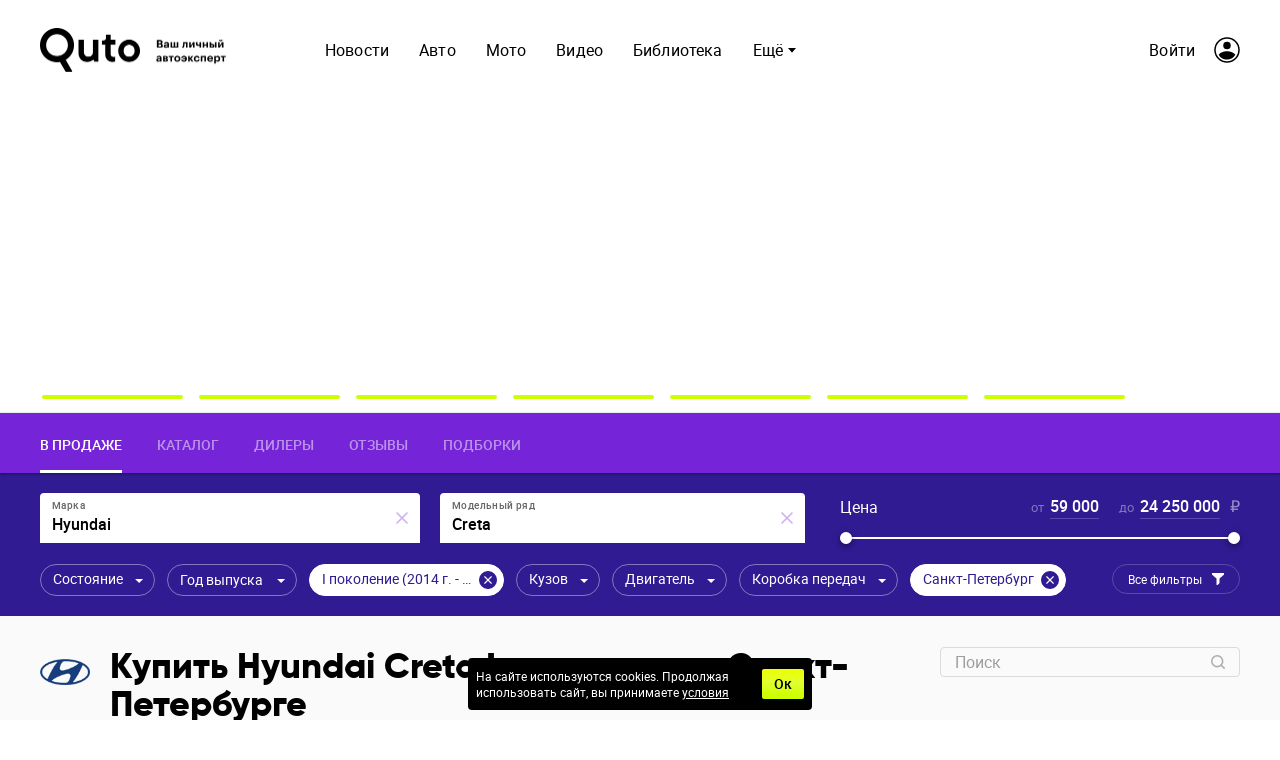

--- FILE ---
content_type: text/html; charset=utf-8
request_url: https://quto.ru/inventory/spb/hyundai/creta/i
body_size: 38960
content:

      <!doctype html>
      <html
        lang="ru"
        data-env='{"APP_ENV":"production","THUMBOR_HOST":"/thumb"}'
      >
        <head>
          <meta charset="utf-8"/>
          <title data-react-helmet="true">Купить Hyundai Creta I поколение - цены от 1 500 000 ₽ в Санкт-Петербурге - Quto.ru</title>
          <meta data-react-helmet="true" http-equiv="x-ua-compatible" content="ie=edge"/><meta data-react-helmet="true" name="viewport" content="width=1024"/><meta data-react-helmet="true" property="og:image" content="https://quto.ru/icons/og-image.png"/><meta data-react-helmet="true" name="theme-color" content="#7524D7"/><meta data-react-helmet="true" name="msapplication-TileColor" content="#7524D7"/><meta data-react-helmet="true" name="referrer" content="no-referrer-when-downgrade"/><meta data-react-helmet="true" name="description" content="Продажа Hyundai Creta I поколение, новых или б/у с пробегом, по цене от 1 500 000 ₽ в Санкт-Петербурге. Свежие объявления от частников и дилеров на сайте Quto.ru"/>
          <link rel="stylesheet" href="/assets/main.65b3a348ece0b097bdf6.css">
          <link rel="preload" href="/assets/main.65b3a348ece0b097bdf6.js" as="script">
<link rel="preload" href="/assets/vendor.378cd2ab32fb0db5d94a.js" as="script">
          <script>window.CAPIRS_CONFIG={COLLECT_ANALITYCS_ON_HISTORY_CHANGE: false,RESET_SYNC_BANNERS_STATE_ON_HISTORY_CHANGE: false,}</script>
          <script>(function(fn){fn()})(function technicalPageHandler(){const getCookie=e=>{const t=document.cookie.match(new RegExp(`(?:^|; )${e.replace(/([.$?*|{}()[\]\\/+^])/g,"\\$1")}=([^;]*)`));return t?decodeURIComponent(t[1]):void 0},e=new URLSearchParams(window.location.search),t=e.get("code"),r=e.get("state"),n=e.get("error"),o=!(()=>{const e="dev"===JSON.parse(document.documentElement.getAttribute("data-env")||"{}").APP_ENV;return!!getCookie("unity_auth")||e})()&&!getCookie("unity_pause_sso"),a=o||r&&(t||n)||!1;if(window.__PENDING_UNITY_AUTH=a,window.__DEBUG_UNITY_AUTH=!!getCookie("unity_auth_debug"),a){const e=document.createElement("style");e.id="content-hidden-overlay",document.head.appendChild(e),e.sheet.insertRule("\n      body::before {\n        content: '';\n        background-color: white;\n        position: fixed;\n        inset: 0;\n        z-index: 9999999;\n      }\n    ",e.sheet.cssRules.length)}})</script>
          <script>(function(fn){fn({"url":"/atlas/metrics","system":"quto","pepper":"cm9vdDpBaGdldHVwb28ydm9vdGFoY2g1U2hpZThqb25vbmdlZTR3ZWUwY3Vt","timeList":["433009906","579291641"]})})(function capirsMonitor(e){const{url:t,system:r,pepper:n,timeList:o}=e;function statusCounter(e){return"string"==typeof e?e:e?"success":"fail"}function hystogramQuantile(e){return e<=1e3?100*(Math.floor(e/100)+1):e<=1500?1500:e<=2e3?2e3:e<=3e3?3e3:e<=4e3?4e3:e<=5e3?5e3:e<=7500?7500:e<=1e4?1e4:"+Inf"}function send(e,r,o,a){var i="# TYPE "+e+" "+r+"\n"+e+" "+function stringify(e){var t="";for(const r in e)e[r]&&(t&&(t+=", "),t+=r+'="'+e[r]+'"');return"{"+t+"}"}(o)+" "+(a||1);return fetch(t,{method:"POST",headers:{"Content-Type":"text/plain","X-Media-Atlas-Auth":"basic "+n},body:i})}function logCounterAdv(e,t,n="adv"){return send("app_request_count","counter",{app:"front",system:r,resource:n,kind:e,status:statusCounter(t),direction:"out"})}function logAdvSuccess(e){return logCounterAdv(e,!0)}window.capirsOnLoad=function logCounterCapirs(e){const t=statusCounter(e);return send("app_request_count","counter",{app:"front",system:r,resource:"capirs",status:t,direction:"out"})};const a={};for(let e=0;e<o.length;++e)a[o[e]]=0;const i=Date.now();let l;window.begun_new_callbacks=window.begun_new_callbacks||[],window.begun_new_callbacks.push({lib:{init:function initializer(){l=Date.now(),function logTimeCapirs(e){return send("app_request_time_bucket","histogram",{app:"front",system:r,resource:"capirs",direction:"out",level:"request",le:hystogramQuantile(e)})}(l-i),window.Begun.Autocontext.Callbacks.register({block:{draw:function(e){const t=e.blocks[0].id;o.includes(t)&&(a[t]||(!function logTimeAdv(e,t){return send("app_request_time_bucket","histogram",{app:"front",system:r,resource:"adv",kind:e,direction:"out",level:"request",le:hystogramQuantile(t)})}(t,Date.now()-l),a[t]=1),logAdvSuccess(t),function logAdvSuccessDev(e){return logCounterAdv(e,!0,"adv_dev")}(t))},unexist:function(e,t){const r=t.block_id;o.includes(r)&&(e?logAdvSuccess(r):function logAdvFailure(e){return logCounterAdv(e,!1)}(r),function logAdvFailureDev(e){return logCounterAdv(e,!1,"adv_dev")}(r))}}})}}})})</script>
          <link rel="preload" href="https://ssp.rambler.ru/capirs_async.js" as="script">
          <script src="https://ssp.rambler.ru/capirs_async.js" async onload="capirsOnLoad(true)" onerror="capirsOnLoad(false)"></script>
          <link data-react-helmet="true" rel="icon" type="image/svg" sizes="48x48" href="/favicon.svg"/><link data-react-helmet="true" rel="mask-icon" href="/icons/safari-pinned-tab.svg" color="#7524D7"/><link data-react-helmet="true" rel="apple-touch-icon" href="/icons/apple-touch-icon.png"/><link data-react-helmet="true" rel="icon" href="/favicon.svg" type="image/svg+xml"/><link data-react-helmet="true" rel="manifest" href="/manifest.json?v=3680016381"/><link data-react-helmet="true" rel="canonical" href="https://quto.ru/inventory/spb/hyundai/creta/i"/>
          
          <style id="__jsx-undefined">@font-face { font-family:Roboto;src:local('Roboto-Regular'), url(/assets/roboto-regular.3907fa12d42e974bf518.woff2) format('woff2'), url(/assets/roboto-regular.e773d01677365828521f.woff) format('woff');font-display:swap }@font-face { font-family:Roboto;font-style:italic;src:local('Roboto-Italic'), url(/assets/roboto-italic.0d7a5b937703e45efc08.woff2) format('woff2'), url(/assets/roboto-italic.25aec86e7e09606cb112.woff) format('woff');font-display:swap }@font-face { font-family:Roboto;font-weight:700;src:local('Roboto-Bold'), url(/assets/roboto-bold.ac79d1e290c910e2ffac.woff2) format('woff2'), url(/assets/roboto-bold.aefd2390e79444a5aff7.woff) format('woff');font-display:swap }@font-face { font-family:Roboto;font-weight:500;src:local('Roboto-Medium'), url(/assets/roboto-medium.26bd0d69ba161c046920.woff2) format('woff2'), url(/assets/roboto-medium.dc60fdfa9157900b7741.woff) format('woff');font-display:swap }@font-face { font-family:Gilroy;font-weight:800;src:local('Gilroy-ExtraBold'), url(/assets/gilroy-extrabold-webfont.0a1aa97af0253ca584f7.woff2) format('woff2'), url(/assets/gilroy-extrabold-webfont.2d3d205531d2267dab9d.woff) format('woff');font-display:swap }@font-face { font-family:Gilroy;font-weight:300;src:local('Gilroy-Light'), url(/assets/gilroy-light-webfont.c658bb478859a454dd66.woff2) format('woff2'), url(/assets/gilroy-light-webfont.4ec49d9cad4a184e13bc.woff) format('woff');font-display:swap }@font-face { font-family:Roboto-fallback;size-adjust:100%;ascent-override:93%;src:local("Arial");font-display:swap }@font-face { font-family:Gilroy-fallback;size-adjust:100%;ascent-override:73%;line-gap-override:48%;src:local("Arial");font-display:swap }@font-face { font-family:Roboto;src:local('Roboto-Regular'), url(/assets/roboto-regular.3907fa12d42e974bf518.woff2) format('woff2'), url(/assets/roboto-regular.e773d01677365828521f.woff) format('woff');font-display:swap }@font-face { font-family:Roboto;font-style:italic;src:local('Roboto-Italic'), url(/assets/roboto-italic.0d7a5b937703e45efc08.woff2) format('woff2'), url(/assets/roboto-italic.25aec86e7e09606cb112.woff) format('woff');font-display:swap }@font-face { font-family:Roboto;font-weight:700;src:local('Roboto-Bold'), url(/assets/roboto-bold.ac79d1e290c910e2ffac.woff2) format('woff2'), url(/assets/roboto-bold.aefd2390e79444a5aff7.woff) format('woff');font-display:swap }@font-face { font-family:Roboto;font-weight:500;src:local('Roboto-Medium'), url(/assets/roboto-medium.26bd0d69ba161c046920.woff2) format('woff2'), url(/assets/roboto-medium.dc60fdfa9157900b7741.woff) format('woff');font-display:swap }@font-face { font-family:Gilroy;font-weight:800;src:local('Gilroy-ExtraBold'), url(/assets/gilroy-extrabold-webfont.0a1aa97af0253ca584f7.woff2) format('woff2'), url(/assets/gilroy-extrabold-webfont.2d3d205531d2267dab9d.woff) format('woff');font-display:swap }@font-face { font-family:Gilroy;font-weight:300;src:local('Gilroy-Light'), url(/assets/gilroy-light-webfont.c658bb478859a454dd66.woff2) format('woff2'), url(/assets/gilroy-light-webfont.4ec49d9cad4a184e13bc.woff) format('woff');font-display:swap }@font-face { font-family:Roboto-fallback;size-adjust:100%;ascent-override:93%;src:local("Arial");font-display:swap }@font-face { font-family:Gilroy-fallback;size-adjust:100%;ascent-override:73%;line-gap-override:48%;src:local("Arial");font-display:swap }@font-face { font-family:Roboto;src:local('Roboto-Regular'), url(/assets/roboto-regular.3907fa12d42e974bf518.woff2) format('woff2'), url(/assets/roboto-regular.e773d01677365828521f.woff) format('woff');font-display:swap }@font-face { font-family:Roboto;font-style:italic;src:local('Roboto-Italic'), url(/assets/roboto-italic.0d7a5b937703e45efc08.woff2) format('woff2'), url(/assets/roboto-italic.25aec86e7e09606cb112.woff) format('woff');font-display:swap }@font-face { font-family:Roboto;font-weight:700;src:local('Roboto-Bold'), url(/assets/roboto-bold.ac79d1e290c910e2ffac.woff2) format('woff2'), url(/assets/roboto-bold.aefd2390e79444a5aff7.woff) format('woff');font-display:swap }@font-face { font-family:Roboto;font-weight:500;src:local('Roboto-Medium'), url(/assets/roboto-medium.26bd0d69ba161c046920.woff2) format('woff2'), url(/assets/roboto-medium.dc60fdfa9157900b7741.woff) format('woff');font-display:swap }@font-face { font-family:Gilroy;font-weight:800;src:local('Gilroy-ExtraBold'), url(/assets/gilroy-extrabold-webfont.0a1aa97af0253ca584f7.woff2) format('woff2'), url(/assets/gilroy-extrabold-webfont.2d3d205531d2267dab9d.woff) format('woff');font-display:swap }@font-face { font-family:Gilroy;font-weight:300;src:local('Gilroy-Light'), url(/assets/gilroy-light-webfont.c658bb478859a454dd66.woff2) format('woff2'), url(/assets/gilroy-light-webfont.4ec49d9cad4a184e13bc.woff) format('woff');font-display:swap }@font-face { font-family:Roboto-fallback;size-adjust:100%;ascent-override:93%;src:local("Arial");font-display:swap }@font-face { font-family:Gilroy-fallback;size-adjust:100%;ascent-override:73%;line-gap-override:48%;src:local("Arial");font-display:swap }@font-face { font-family:Roboto;src:local('Roboto-Regular'), url(/assets/roboto-regular.3907fa12d42e974bf518.woff2) format('woff2'), url(/assets/roboto-regular.e773d01677365828521f.woff) format('woff');font-display:swap }@font-face { font-family:Roboto;font-style:italic;src:local('Roboto-Italic'), url(/assets/roboto-italic.0d7a5b937703e45efc08.woff2) format('woff2'), url(/assets/roboto-italic.25aec86e7e09606cb112.woff) format('woff');font-display:swap }@font-face { font-family:Roboto;font-weight:700;src:local('Roboto-Bold'), url(/assets/roboto-bold.ac79d1e290c910e2ffac.woff2) format('woff2'), url(/assets/roboto-bold.aefd2390e79444a5aff7.woff) format('woff');font-display:swap }@font-face { font-family:Roboto;font-weight:500;src:local('Roboto-Medium'), url(/assets/roboto-medium.26bd0d69ba161c046920.woff2) format('woff2'), url(/assets/roboto-medium.dc60fdfa9157900b7741.woff) format('woff');font-display:swap }@font-face { font-family:Gilroy;font-weight:800;src:local('Gilroy-ExtraBold'), url(/assets/gilroy-extrabold-webfont.0a1aa97af0253ca584f7.woff2) format('woff2'), url(/assets/gilroy-extrabold-webfont.2d3d205531d2267dab9d.woff) format('woff');font-display:swap }@font-face { font-family:Gilroy;font-weight:300;src:local('Gilroy-Light'), url(/assets/gilroy-light-webfont.c658bb478859a454dd66.woff2) format('woff2'), url(/assets/gilroy-light-webfont.4ec49d9cad4a184e13bc.woff) format('woff');font-display:swap }@font-face { font-family:Roboto-fallback;size-adjust:100%;ascent-override:93%;src:local("Arial");font-display:swap }@font-face { font-family:Gilroy-fallback;size-adjust:100%;ascent-override:73%;line-gap-override:48%;src:local("Arial");font-display:swap }@font-face { font-family:Roboto;src:local('Roboto-Regular'), url(/assets/roboto-regular.3907fa12d42e974bf518.woff2) format('woff2'), url(/assets/roboto-regular.e773d01677365828521f.woff) format('woff');font-display:swap }@font-face { font-family:Roboto;font-style:italic;src:local('Roboto-Italic'), url(/assets/roboto-italic.0d7a5b937703e45efc08.woff2) format('woff2'), url(/assets/roboto-italic.25aec86e7e09606cb112.woff) format('woff');font-display:swap }@font-face { font-family:Roboto;font-weight:700;src:local('Roboto-Bold'), url(/assets/roboto-bold.ac79d1e290c910e2ffac.woff2) format('woff2'), url(/assets/roboto-bold.aefd2390e79444a5aff7.woff) format('woff');font-display:swap }@font-face { font-family:Roboto;font-weight:500;src:local('Roboto-Medium'), url(/assets/roboto-medium.26bd0d69ba161c046920.woff2) format('woff2'), url(/assets/roboto-medium.dc60fdfa9157900b7741.woff) format('woff');font-display:swap }@font-face { font-family:Gilroy;font-weight:800;src:local('Gilroy-ExtraBold'), url(/assets/gilroy-extrabold-webfont.0a1aa97af0253ca584f7.woff2) format('woff2'), url(/assets/gilroy-extrabold-webfont.2d3d205531d2267dab9d.woff) format('woff');font-display:swap }@font-face { font-family:Gilroy;font-weight:300;src:local('Gilroy-Light'), url(/assets/gilroy-light-webfont.c658bb478859a454dd66.woff2) format('woff2'), url(/assets/gilroy-light-webfont.4ec49d9cad4a184e13bc.woff) format('woff');font-display:swap }@font-face { font-family:Roboto-fallback;size-adjust:100%;ascent-override:93%;src:local("Arial");font-display:swap }@font-face { font-family:Gilroy-fallback;size-adjust:100%;ascent-override:73%;line-gap-override:48%;src:local("Arial");font-display:swap }@font-face { font-family:Roboto;src:local('Roboto-Regular'), url(/assets/roboto-regular.3907fa12d42e974bf518.woff2) format('woff2'), url(/assets/roboto-regular.e773d01677365828521f.woff) format('woff');font-display:swap }@font-face { font-family:Roboto;font-style:italic;src:local('Roboto-Italic'), url(/assets/roboto-italic.0d7a5b937703e45efc08.woff2) format('woff2'), url(/assets/roboto-italic.25aec86e7e09606cb112.woff) format('woff');font-display:swap }@font-face { font-family:Roboto;font-weight:700;src:local('Roboto-Bold'), url(/assets/roboto-bold.ac79d1e290c910e2ffac.woff2) format('woff2'), url(/assets/roboto-bold.aefd2390e79444a5aff7.woff) format('woff');font-display:swap }@font-face { font-family:Roboto;font-weight:500;src:local('Roboto-Medium'), url(/assets/roboto-medium.26bd0d69ba161c046920.woff2) format('woff2'), url(/assets/roboto-medium.dc60fdfa9157900b7741.woff) format('woff');font-display:swap }@font-face { font-family:Gilroy;font-weight:800;src:local('Gilroy-ExtraBold'), url(/assets/gilroy-extrabold-webfont.0a1aa97af0253ca584f7.woff2) format('woff2'), url(/assets/gilroy-extrabold-webfont.2d3d205531d2267dab9d.woff) format('woff');font-display:swap }@font-face { font-family:Gilroy;font-weight:300;src:local('Gilroy-Light'), url(/assets/gilroy-light-webfont.c658bb478859a454dd66.woff2) format('woff2'), url(/assets/gilroy-light-webfont.4ec49d9cad4a184e13bc.woff) format('woff');font-display:swap }@font-face { font-family:Roboto-fallback;size-adjust:100%;ascent-override:93%;src:local("Arial");font-display:swap }@font-face { font-family:Gilroy-fallback;size-adjust:100%;ascent-override:73%;line-gap-override:48%;src:local("Arial");font-display:swap } body{background-color:#fff;font:16px/23px Roboto, Roboto-fallback, sans-serif;color:#000;letter-spacing:initial;}</style><style id="__jsx-3150408046">.bLYJ5QMN.jsx-3150408046{box-shadow:0 0 20px 10px rgba(0, 0, 0, .1);max-width:1280px;}.bLYJ5QMN._premiumTopic.jsx-3150408046{box-shadow:none;}body{min-width:1024px;}</style><style id="__jsx-1539320767">.content-background.jsx-1539320767{background-color:#fff;color:#000;}</style><style id="__jsx-282009183">.block-id-1-rendered #block-id-1-container>:not(#block-id-1-placeholder){display:none;}.block-id-1-rendered #block-id-1-container #block-id-1-placeholder{position:static;opacity:1;}</style><style id="__jsx-558757251">.tgWjfYZF.jsx-558757251{background:#7524D7;}.V1mmdBK4.jsx-558757251{padding:0 40px;}</style><style id="__jsx-2123581403">.MIeHSxxf.jsx-2123581403{font:500 14px/16px Roboto, Roboto-fallback, sans-serif;color:rgba(255, 255, 255, 0.5);border-bottom:3px solid transparent;}.MIeHSxxf.jsx-2123581403:hover{color:rgba(255, 255, 255, 0.5);border-bottom:3px solid rgba(255, 255, 255, 0.5);}.MIeHSxxf._active.jsx-2123581403{color:rgba(255, 255, 255, 1);border-bottom:3px solid rgba(255, 255, 255, 1);}</style><style id="__jsx-3199484617">.link.jsx-3199484617{color:#000;-webkit-text-decoration:none;text-decoration:none;transition:color 150ms ease-out;cursor:pointer;}.link.jsx-3199484617:visited{color:#000;-webkit-text-decoration:none;text-decoration:none;}.link.jsx-3199484617:hover{color:#311B92;-webkit-text-decoration:none;text-decoration:none;}.link.jsx-3199484617:active{color:#311B92;-webkit-text-decoration:none;text-decoration:none;}.link._isCurrent.jsx-3199484617{cursor:default;color:#311B92;-webkit-text-decoration:none;text-decoration:none;}</style><style id="__jsx-289495102">.Za5Gq8Z9.jsx-289495102{order:1;}</style><style id="__jsx-142272975">.control.jsx-142272975{background-color:rgba(255, 255, 255, 0.25);border-bottom:2px solid rgba(255, 255, 255, 0.4);color:#FFF;border-radius:4px 4px 0 0;}.control.jsx-142272975 [id*="$"]{fill:rgba(255, 255, 255, 0.5);}.control.jsx-142272975:hover{background-color:rgba(255, 255, 255, 0.3);border-bottom:2px solid rgba(255, 255, 255, 0.4);color:#FFF;}.control.jsx-142272975:hover [id*="$"]{fill:rgba(255, 255, 255, 0.6);}.control._hasValue.jsx-142272975{background-color:#FFF;border-bottom:2px solid transparent;color:#000;}.control._hasValue.jsx-142272975 [id*="$"]{fill:rgba(117, 36, 215, 0.5);}.control._hasFocus.jsx-142272975{background-color:#FFF;border-bottom:2px solid transparent;color:#000;}.control._hasFocus.jsx-142272975 [id*="$"]{fill:rgba(117, 36, 215, 0.5);}.control._disabled.jsx-142272975{background-color:rgba(187, 187, 187, 0.15);border-bottom:2px solid transparent;color:#FFF;}.control._disabled.jsx-142272975 [id*="$"]{fill:rgba(255, 255, 255, 0.3);}.label.jsx-142272975{color:#FFF;}.control.jsx-142272975:hover .label.jsx-142272975{color:#FFF;}.control._hasValue.jsx-142272975 .label.jsx-142272975{color:rgba(0, 0, 0, 0.6);}.control._hasFocus.jsx-142272975 .label.jsx-142272975{color:rgba(0, 0, 0, 0.6);}.control._disabled.jsx-142272975 .label.jsx-142272975{color:rgba(255, 255, 255, 0.3);}</style><style id="__jsx-459774397">.Za5Gq8Z9.jsx-459774397{order:2;}</style><style id="__jsx-1627121852">.Za5Gq8Z9.jsx-1627121852{order:3;}</style><style id="__jsx-2624780756">.inputCompact.jsx-2624780756 .label.jsx-2624780756{font:13px/24px Roboto, Roboto-fallback, sans-serif;color:rgba(255, 255, 255, 0.4);}.inputCompact.jsx-2624780756 input{font:500 16px/24px Roboto, Roboto-fallback, sans-serif;color:transparent;}.inputCompact.jsx-2624780756 input:hover+.underline.jsx-2624780756{border-bottom-color:rgba(255, 255, 255, 0.5);}.inputCompact.jsx-2624780756 input:focus+.underline.jsx-2624780756{border-bottom-color:rgba(255, 255, 255, 1);}.inputCompact.jsx-2624780756 input:invalid+.underline.jsx-2624780756{border-bottom-color:#ff3e56;}.inputCompact._invalid.jsx-2624780756 input+.underline.jsx-2624780756{border-bottom-color:#ff3e56;}.inputCompact._disabled.jsx-2624780756 input+.underline.jsx-2624780756{border-bottom:1px solid rgba(255, 255, 255, 0.2);}.inputCompact._focused.jsx-2624780756 input{color:rgba(255, 255, 255, 1);}.underline.jsx-2624780756{border-bottom:1px solid rgba(255, 255, 255, 0.2);}.rndqdYUP.jsx-2624780756{width:63px;}.eDVLFfxs.jsx-2624780756{font:500 16px/24px Roboto, Roboto-fallback, sans-serif;color:rgba(255, 255, 255, 1);}</style><style id="__jsx-2612597880">.inputCompact.jsx-2612597880 .label.jsx-2612597880{font:13px/24px Roboto, Roboto-fallback, sans-serif;color:rgba(255, 255, 255, 0.4);}.inputCompact.jsx-2612597880 input{font:500 16px/24px Roboto, Roboto-fallback, sans-serif;color:transparent;}.inputCompact.jsx-2612597880 input:hover+.underline.jsx-2612597880{border-bottom-color:rgba(255, 255, 255, 0.5);}.inputCompact.jsx-2612597880 input:focus+.underline.jsx-2612597880{border-bottom-color:rgba(255, 255, 255, 1);}.inputCompact.jsx-2612597880 input:invalid+.underline.jsx-2612597880{border-bottom-color:#ff3e56;}.inputCompact._invalid.jsx-2612597880 input+.underline.jsx-2612597880{border-bottom-color:#ff3e56;}.inputCompact._disabled.jsx-2612597880 input+.underline.jsx-2612597880{border-bottom:1px solid rgba(255, 255, 255, 0.2);}.inputCompact._focused.jsx-2612597880 input{color:rgba(255, 255, 255, 1);}.underline.jsx-2612597880{border-bottom:1px solid rgba(255, 255, 255, 0.2);}.rndqdYUP.jsx-2612597880{width:90px;}.eDVLFfxs.jsx-2612597880{font:500 16px/24px Roboto, Roboto-fallback, sans-serif;color:rgba(255, 255, 255, 1);}</style><style id="__jsx-2792067571">.Q5VT3Szl.jsx-2792067571{color:#FFF;}.unit.jsx-2792067571{color:rgba(255, 255, 255, 0.5);}.track.jsx-2792067571{background-color:#FFF;}.track.jsx-2792067571:nth-child(2n + 1){background-color:rgba(255, 255, 255, 0.2);}.thumb.jsx-2792067571{background-color:#FFF;}.thumbRing.jsx-2792067571{background-color:#FFF;}.marks.jsx-2792067571{background-color:#FFF;}.markValue.jsx-2792067571{color:#FFF;}</style><style id="__jsx-1448431174">.control.jsx-1448431174{color:#FFF;background-color:transparent;border-color:rgba(255, 255, 255, 0.4);}.control.jsx-1448431174:hover{color:#FFF;background-color:rgba(255, 255, 255, 0.1);border-color:rgba(255, 255, 255, 0.4);}.control._active.jsx-1448431174{color:#FFF;background-color:transparent;border-color:#FFF;}.control._hasValue.jsx-1448431174{color:#311B92;background-color:#FFF;border-color:#FFF;}.control._hasValue.jsx-1448431174:hover{color:#311B92;background-color:#FFF;border-color:#FFF;}.control.fHWIpIX3.jsx-1448431174{color:rgba(255, 255, 255, 0.4);background-color:transparent;border-color:rgba(255, 255, 255, 0.2);}</style><style id="__jsx-3173945674">.aJdrpZIe.jsx-3173945674{max-width:100%;}</style><style id="__jsx-2670110772">.ggyQjJeO.jsx-2670110772{background:transparent;}.ggyQjJeO.jsx-2670110772 [id*="$"]{fill:#FFF;}._disabled .ggyQjJeO.jsx-2670110772 [id*="$"]{fill:rgba(255, 255, 255, 0.4);}._active .ggyQjJeO.jsx-2670110772 [id*="$"]{fill:#FFF;}.ggyQjJeO._showDropdownWithValue.jsx-2670110772{background:#FFF;}.ggyQjJeO._showDropdownWithValue.jsx-2670110772 [id*="$"]{fill:#311B92;}</style><style id="__jsx-517029198">.NtgXo4RL.jsx-517029198{color:#FFF;background-color:transparent;border-color:rgba(255, 255, 255, 0.4);}.NtgXo4RL.jsx-517029198:hover{color:#FFF;background-color:rgba(255, 255, 255, 0.1);border-color:rgba(255, 255, 255, 0.4);}.NtgXo4RL._hasValue.jsx-517029198{color:#311B92;background-color:#FFF;border-color:#FFF;}.NtgXo4RL._hasValue.jsx-517029198:hover{color:#311B92;background-color:#FFF;border-color:#FFF;}.ZnEZPVnu.jsx-517029198{background:transparent;}.ZnEZPVnu.jsx-517029198 [id*="$"]{fill:#FFF;}.ZnEZPVnu.jsx-517029198:hover{background:transparent;}.ZnEZPVnu.jsx-517029198:hover [id*="$"]{fill:#FFF;}._hasValue.jsx-517029198 .ZnEZPVnu.jsx-517029198{background:#311B92;}._hasValue.jsx-517029198 .ZnEZPVnu.jsx-517029198 [id*="$"]{fill:#FFF;}._hasValue.jsx-517029198 .ZnEZPVnu.jsx-517029198:hover{background:#ff3e56;}._hasValue.jsx-517029198 .ZnEZPVnu.jsx-517029198:hover [id*="$"]{fill:#FFF;}</style><style id="__jsx-416748863">.inputCompact.jsx-416748863 .label.jsx-416748863{font:13px/24px Roboto, Roboto-fallback, sans-serif;color:rgba(0, 0, 0, 0.4);}.inputCompact.jsx-416748863 input{font:500 16px/24px Roboto, Roboto-fallback, sans-serif;color:transparent;}.inputCompact.jsx-416748863 input:hover+.underline.jsx-416748863{border-bottom-color:rgba(0, 0, 0, 0.5);}.inputCompact.jsx-416748863 input:focus+.underline.jsx-416748863{border-bottom-color:#000;}.inputCompact.jsx-416748863 input:invalid+.underline.jsx-416748863{border-bottom-color:#ff3e56;}.inputCompact._invalid.jsx-416748863 input+.underline.jsx-416748863{border-bottom-color:#ff3e56;}.inputCompact._disabled.jsx-416748863 input+.underline.jsx-416748863{border-bottom:1px solid rgba(0, 0, 0, 0.2);}.inputCompact._focused.jsx-416748863 input{color:#000;}.underline.jsx-416748863{border-bottom:1px solid rgba(0, 0, 0, 0.2);}.rndqdYUP.jsx-416748863{width:36px;}.eDVLFfxs.jsx-416748863{font:500 16px/24px Roboto, Roboto-fallback, sans-serif;color:#000;}</style><style id="__jsx-4154293345">.Q5VT3Szl.jsx-4154293345{color:#000;}.unit.jsx-4154293345{color:rgba(0, 0, 0, 0.5);}.track.jsx-4154293345{background-color:#7524D7;}.track.jsx-4154293345:nth-child(2n + 1){background-color:rgba(117, 36, 215, 0.3);}.thumb.jsx-4154293345{background-color:#7524D7;}.thumbRing.jsx-4154293345{background-color:#7524D7;}.marks.jsx-4154293345{background-color:#7524D7;}.markValue.jsx-4154293345{color:#7524D7;}</style><style id="__jsx-1851693411">.button.jsx-1851693411{cursor:pointer;font:14px/16px Roboto, Roboto-fallback, sans-serif;min-width:150px;min-height:40px;padding:8px 22px;border-radius:4px;text-transform:none;color:#7524D7;border:undefined;background:none;transition:color 150ms ease-out,border 150ms ease-out,background 150ms ease-out;}.button.jsx-1851693411:hover{color:rgb(70, 22, 129);border:undefined;background:none;}.button.jsx-1851693411:active{color:rgb(70, 22, 129);border:undefined;background:none;}.button.round.jsx-1851693411{padding:0;min-width:0;min-height:0;border-radius:50%;}</style><style id="__jsx-3731907973">.button.jsx-3731907973{cursor:pointer;font:14px/16px Roboto, Roboto-fallback, sans-serif;min-width:150px;min-height:40px;padding:8px 22px;border-radius:4px;text-transform:none;color:#FFF;border:1px solid transparent;background:#7524D7;transition:color 150ms ease-out,border 150ms ease-out,background 150ms ease-out;}.button.jsx-3731907973:hover{color:#FFF;border:1px solid transparent;background:rgb(105, 32, 194);}.button.jsx-3731907973:active{color:#FFF;border:1px solid transparent;background:#7524D7;}.button.round.jsx-3731907973{padding:0;min-width:0;min-height:0;border-radius:50%;}</style><style id="__jsx-1541443838">.dropdown-content.jsx-1541443838{background:#fff;transition:opacity 150ms ease-out;box-shadow:0 10px 20px -5px rgba(0, 0, 0, 0.4);border:1px solid rgba(0, 0, 0, 0.1);border-radius:5px;padding:20px;margin:5px 0 0;}</style><style id="__jsx-1824826050">.aJdrpZIe.jsx-1824826050{max-width:150px;}</style><style id="__jsx-274933294">.JKYYi4Y2.jsx-274933294{max-width:150px;}</style><style id="__jsx-1258824074">.button.jsx-1258824074{cursor:pointer;font:12px/14px Roboto, Roboto-fallback, sans-serif;min-width:140px;min-height:30px;padding:6px 15px;border-radius:18px;text-transform:none;color:#FFF;border:1px solid rgba(255, 255, 255, 0.2);background:transparent;transition:color 150ms ease-out,border 150ms ease-out,background 150ms ease-out;}.button.jsx-1258824074:hover{color:#FFF;border:1px solid rgba(255, 255, 255, 0.4);background:rgba(255, 255, 255, 0.1);}.button.jsx-1258824074:active{color:#FFF;border:1px solid rgba(255, 255, 255, 0.4);background:transparent;}.button.round.jsx-1258824074{padding:0;min-width:0;min-height:0;border-radius:50%;}</style><style id="__jsx-97511713">.iconLeft.jsx-97511713{margin-right:10px;}.iconRight.jsx-97511713{margin-left:10px;}.buttonWithIcon.jsx-97511713 [id*="$"]{fill:#FFF;transition:fill 150ms ease-out;}.buttonWithIcon.jsx-97511713:hover [id*="$"]{fill:#FFF;}.buttonWithIcon.jsx-97511713:active [id*="$"]{fill:#FFF;}.buttonWithIcon.jsx-97511713:disabled [id*="$"]{fill:rgba(255, 255, 255, 0.25);}.buttonWithIcon.jsx-97511713 [id*="!"]{stroke:#FFF;transition:stroke 150ms ease-out;}.buttonWithIcon.jsx-97511713:hover [id*="!"]{stroke:#FFF;}.buttonWithIcon.jsx-97511713:active [id*="!"]{stroke:#FFF;}.buttonWithIcon.jsx-97511713:disabled [id*="!"]{stroke:rgba(255, 255, 255, 0.25);}.buttonWithIcon.jsx-97511713 [id*="@"]{fill:#FFF;transition:fill 150ms ease-out;}.buttonWithIcon.jsx-97511713:hover [id*="@"]{fill:#FFF;}.buttonWithIcon.jsx-97511713:active [id*="@"]{fill:#FFF;}.buttonWithIcon.jsx-97511713:disabled [id*="@"]{fill:rgba(255, 255, 255, 0.25);}</style><style id="__jsx-3304804293">.label.jsx-3304804293{height:30px;}.borderer.jsx-3304804293{background:transparent;border:1px solid #DBDBDB;border-radius:4px;transition:background 150ms ease-out,border 150ms ease-out;}.input.jsx-3304804293:hover~.borderer.jsx-3304804293{background:transparent;border:1px solid #9E9E9E;}.input.jsx-3304804293:focus~.borderer.jsx-3304804293{background:#fff;border:1px solid #9E9E9E;}.borderer.jsx-3304804293:disabled{background:rgb(242, 242, 242);border:1px solid #9E9E9E;}.input.jsx-3304804293{color:#000;font:12px/14px Roboto, Roboto-fallback, sans-serif;padding:6px 15px;}.input.jsx-3304804293::-moz-placeholder{color:#9E9E9E;}.input.jsx-3304804293::placeholder{color:#9E9E9E;}.input.jsx-3304804293:disabled.jsx-3304804293::-moz-placeholder{color:rgba(0, 0, 0, 0.3);}.input.jsx-3304804293:disabled.jsx-3304804293::placeholder{color:rgba(0, 0, 0, 0.3);}@media screen and (-webkit-min-device-pixel-ratio:0){.input.jsx-3304804293{font-size:16px;}}.error.borderer.jsx-3304804293,.input.jsx-3304804293:focus~.error.borderer.jsx-3304804293,.input.jsx-3304804293:hover~.error.borderer.jsx-3304804293{background:#fff;border:1px solid #ff3e56;}.focused.borderer.jsx-3304804293{background:#fff;border:1px solid #9E9E9E;}.icons.jsx-3304804293{padding:6px 15px;padding-left:0;}</style><style id="__jsx-810743303">.input.jsx-810743303~.icons.jsx-810743303 .JoSmb_1L{color:rgba(0, 0, 0, 0.3);}.input.jsx-810743303:hover~.icons.jsx-810743303 .JoSmb_1L{color:rgba(0, 0, 0, 0.3);}.input.jsx-810743303:focus~.icons.jsx-810743303 .JoSmb_1L{color:rgba(0, 0, 0, 0.3);}.input.jsx-810743303:disabled~.icons.jsx-810743303 .JoSmb_1L{color:rgba(0, 0, 0, 0.3);}</style><style id="__jsx-2761413028">.bIG6ZcVZ.puW2k6TJ.jsx-2761413028{top:82px;}</style><style id="__jsx-1497099505">.wrapper.jsx-1497099505 .lb-ad-visible{margin:0px 0px 30px 0px;}</style><style id="__jsx-1234419231">.block-id-2-rendered #block-id-2-container>:not(#block-id-2-placeholder){display:none;}.block-id-2-rendered #block-id-2-container #block-id-2-placeholder{position:static;opacity:1;}</style><style id="__jsx-3893710408">.SlFeoyXm.jsx-3893710408{font:bold 16px/1.2 Roboto, Roboto-fallback, sans-serif;color:#000;}</style><style id="__jsx-2688158669">.texts.jsx-2688158669{font:bold 22px/1.2 Gilroy, Gilroy-fallback, sans-serif;color:#000;}</style><style id="__jsx-2374688932">.link.jsx-2374688932{color:#7524D7;-webkit-text-decoration:none;text-decoration:none;transition:color 150ms ease-out;cursor:pointer;}.link.jsx-2374688932:visited{color:#7524D7;-webkit-text-decoration:none;text-decoration:none;}.link.jsx-2374688932:hover{color:rgb(82, 25, 151);-webkit-text-decoration:none;text-decoration:none;}.link.jsx-2374688932:active{color:#7524D7;-webkit-text-decoration:none;text-decoration:none;}.link._isCurrent.jsx-2374688932{cursor:default;color:rgb(82, 25, 151);-webkit-text-decoration:none;text-decoration:none;}</style><style id="__jsx-367515277">.button.jsx-367515277{cursor:pointer;font:12px/14px Roboto, Roboto-fallback, sans-serif;min-width:140px;min-height:30px;padding:6px 15px;border-radius:4px;text-transform:none;color:#FFF;border:1px solid transparent;background:#7524D7;transition:color 150ms ease-out,border 150ms ease-out,background 150ms ease-out;}.button.jsx-367515277:hover{color:#FFF;border:1px solid transparent;background:rgb(105, 32, 194);}.button.jsx-367515277:active{color:#FFF;border:1px solid transparent;background:#7524D7;}.button.round.jsx-367515277{padding:0;min-width:0;min-height:0;border-radius:50%;}</style><style id="__jsx-3379657940">.iconLeft.jsx-3379657940{margin-right:10px;}.iconRight.jsx-3379657940{margin-left:10px;}.buttonWithIcon.jsx-3379657940 [id*="$"]{fill:#FFF;transition:fill 150ms ease-out;}.buttonWithIcon.jsx-3379657940:hover [id*="$"]{fill:#FFF;}.buttonWithIcon.jsx-3379657940:active [id*="$"]{fill:#FFF;}.buttonWithIcon.jsx-3379657940:disabled [id*="$"]{fill:#FFF;}.buttonWithIcon.jsx-3379657940 [id*="!"]{stroke:#FFF;transition:stroke 150ms ease-out;}.buttonWithIcon.jsx-3379657940:hover [id*="!"]{stroke:#FFF;}.buttonWithIcon.jsx-3379657940:active [id*="!"]{stroke:#FFF;}.buttonWithIcon.jsx-3379657940:disabled [id*="!"]{stroke:#FFF;}.buttonWithIcon.jsx-3379657940 [id*="@"]{fill:#FFF;transition:fill 150ms ease-out;}.buttonWithIcon.jsx-3379657940:hover [id*="@"]{fill:#FFF;}.buttonWithIcon.jsx-3379657940:active [id*="@"]{fill:#FFF;}.buttonWithIcon.jsx-3379657940:disabled [id*="@"]{fill:#FFF;}</style><style id="__jsx-1868425216">.sideColumn.jsx-1868425216{margin-left:40px;}</style><style id="__jsx-204299345">.wrapper.jsx-204299345 .lb-ad-visible{margin:0px -40px 30px -40px;}</style><style id="__jsx-241975519">.block-id-3-rendered #block-id-3-container>:not(#block-id-3-placeholder){display:none;}.block-id-3-rendered #block-id-3-container #block-id-3-placeholder{position:static;opacity:1;}</style><style id="__jsx-3736042655">.block-id-4-rendered #block-id-4-container>:not(#block-id-4-placeholder){display:none;}.block-id-4-rendered #block-id-4-container #block-id-4-placeholder{position:static;opacity:1;}</style><style id="__jsx-690274143">.block-id-5-rendered #block-id-5-container>:not(#block-id-5-placeholder){display:none;}.block-id-5-rendered #block-id-5-container #block-id-5-placeholder{position:static;opacity:1;}</style><style id="__jsx-1642684191">.block-id-6-rendered #block-id-6-container>:not(#block-id-6-placeholder){display:none;}.block-id-6-rendered #block-id-6-container #block-id-6-placeholder{position:static;opacity:1;}</style><style id="__jsx-650240479">.block-id-7-rendered #block-id-7-container>:not(#block-id-7-placeholder){display:none;}.block-id-7-rendered #block-id-7-container #block-id-7-placeholder{position:static;opacity:1;}</style><style id="__jsx-3881330269">.native-ad .ad_native_img{background-color:#9E9E9E;}.native-ad .ad_native_img:after{background:#000;transition:opacity 150ms ease-out;}.native-ad .ad_native_title{transition:color 150ms ease-out;}.native-ad .ad_native_desc{transition:color 150ms ease-out;}.native-ad a{color:#000;font-family:Roboto, Roboto-fallback, sans-serif;}.native-ad a:hover .ad_native_title{color:#7524D7;}</style><style id="__jsx-2759821939">.erratum-popup_btn{font:14px/16px Roboto, Roboto-fallback, sans-serif;min-width:150px;min-height:40px;padding:8px 22px;border-radius:4px;color:#FFF;border:1px solid transparent;background:#7524D7;transition:color 150ms ease-out,border 150ms ease-out,background 150ms ease-out;}.erratum-popup_btn:hover{color:#FFF;border:1px solid transparent;background:rgb(105, 32, 194);}.erratum-popup_btn:active{color:#FFF;border:1px solid transparent;background:#7524D7;}</style><style id="__jsx-4019463718">.lb-skeleton{background:rgba(0, 0, 0, 0.3);}</style><style id="__jsx-614479521">.lb-skeleton:after{animation:shimmer 2s infinite;}@keyframes shimmer{100%{transform:translateX(100%);}}</style><style id="__jsx-391899797">.link.jsx-391899797{text-decoration:none;margin-top:0;}.link.jsx-391899797:visited,.link.jsx-391899797:hover,.link.jsx-391899797:active{text-decoration:none;}</style><style id="__jsx-1165473817">.lnmm_A88.jsx-1165473817{margin:0 0 0 80px;}.clNU10q3.jsx-1165473817 .lnmm_A88.jsx-1165473817{margin:0;}.mobile .lpxHiqZu.jsx-1165473817{padding:0 40px;background:#fff;height:calc(100svh - 100px);}.pb6hUBxH.jsx-1165473817{color:#000;}</style><style id="__jsx-3844524962">.qQClEURT.jsx-3844524962{background:#fff;}.aquDyXwe.jsx-3844524962 .qQClEURT.jsx-3844524962{height:200px;}.GDR5c_mq.jsx-3844524962{font:400 16px/24px Roboto, Roboto-fallback, sans-serif;text-transform:none;}.GDvUJU8P.jsx-3844524962{color:#000;padding:10px 15px;}.GDvUJU8P.jsx-3844524962:hover{color:#7524D7;-webkit-text-decoration:none;text-decoration:none;}</style><style id="__jsx-3972731802">.dropdown-content.jsx-3972731802{background:#fff;transition:opacity 0s;box-shadow:0 10px 20px -5px rgba(0, 0, 0, 0.4);border:1px solid rgba(0, 0, 0, 0.1);border-radius:5px;padding:0 30px 0 0;margin:0;}</style><style id="__jsx-1929569781">.LACPu0tv.jsx-1929569781{height:auto;color:#000;}.LACPu0tv.jsx-1929569781 .dropdown-content{box-shadow:0px 0px 5px rgba(0, 0, 0, 0.15);}.desktop .LACPu0tv.jsx-1929569781 .dropdown-content{margin-top:-5px;}</style><style id="__jsx-1486228032">.CTb8ytD4.jsx-1486228032:not(:last-of-type),.CTb8ytD4._isFirstShapkaForPremium.jsx-1486228032{border-bottom:none;}.linkContent.jsx-1486228032{font:400 16px/24px Roboto, Roboto-fallback, sans-serif;padding:0 15px;text-transform:none;letter-spacing:0.15px;color:#000;-webkit-text-decoration:none;text-decoration:none;transition:color 150ms ease-out;}.linkContent.jsx-1486228032:active{color:rgb(94, 29, 172);-webkit-text-decoration:none;text-decoration:none;}.linkContent.jsx-1486228032:hover{color:#7524D7;-webkit-text-decoration:none;text-decoration:none;}.B0MkUT4C .linkContent.jsx-1486228032{color:#7524D7;-webkit-text-decoration:none;text-decoration:none;}</style><style id="__jsx-426065391">.desktop .eIcSJX3l.jsx-426065391{font:400 16px/24px Roboto, Roboto-fallback, sans-serif;text-transform:none;letter-spacing:0.15px;color:#000;-webkit-text-decoration:none;text-decoration:none;}</style><style id="__jsx-3596818748">.vIa84Vlk.jsx-3596818748{padding:0 40px;height:100px;background:#fff;z-index:4000;}.vIa84Vlk._smallerHeader.jsx-3596818748{height:72px;}.O37EVw5x.jsx-3596818748{max-width:1280px;min-width:1024px;}.desktop .O37EVw5x.jsx-3596818748{padding:0 40px 0 40px;}._smallerHeader.jsx-3596818748 .wCT3yFmm.jsx-3596818748,._smallerHeader.jsx-3596818748 .GcqCe2cW.jsx-3596818748{transform:scale(0.72);}</style><style id="__jsx-417335588">.ZFduuGlh.jsx-417335588{z-index:4000;}.ZFduuGlh.jsx-417335588:after{box-shadow:0 0 30px 0 rgba(0, 0, 0, .4);transition:opacity .2s;}.ZFduuGlh.vsTFgNWG.jsx-417335588{z-index:-1;}</style><style id="__jsx-3388513388">.scroller.jsx-3388513388{width:100%;position:relative;overflow-x:scroll;overflow-y:hidden;cursor:grab;margin:-20px 0 -20px -20px;padding:20px 0 20px 20px;-ms-overflow-style:none;-webkit-overflow-scrolling:touch;scrollbar-width:none;}.scroller.jsx-3388513388::-webkit-scrollbar{display:none;}.scroller._isDragging.jsx-3388513388{cursor:grabbing;}.scroller._disabled.jsx-3388513388{overflow-x:hidden;cursor:default;}.content.jsx-3388513388{display:inline-flex;vertical-align:bottom;min-width:100%;}._isDragging.jsx-3388513388 .content.jsx-3388513388{pointer-events:none;}</style><style id="__jsx-2810697104">.scroller.jsx-2810697104{margin-left:-40px;padding-left:40px;}.b0XGW1Ft.jsx-2810697104{min-height:190px;width:145px;margin-right:12px;background:rgba(0, 0, 0, 0.3);}</style><style id="__jsx-3200836327">.clearIndicator.jsx-3200836327{background-color:#311B92;}.clearIndicator.jsx-3200836327 [id*="$"]{fill:#FFF;}.clearIndicator.jsx-3200836327:hover{background-color:#ff3e56;}.clearIndicator.jsx-3200836327:hover [id*="$"]{fill:#FFF;}</style><style id="__jsx-26028394">.card1.jsx-26028394{padding:15px 0;background:transparent;border-top-width:0;border-top-color:rgba(0, 0, 0, 0.2);max-height:100%;}.card1.boxShadow.jsx-26028394{box-shadow:0px 2px 6px rgba(0, 0, 0, 0.1);}.image.jsx-26028394{flex:0 0 90px;}.image.jsx-26028394:after{background:#000;transition:opacity 150ms ease-out;}.content.jsx-26028394{max-height:100%;}</style><style id="__jsx-1300730196">.headline.jsx-1300730196{color:#000;font:500 16px/1.2 Roboto, Roboto-fallback, sans-serif;}.link.jsx-1300730196:hover .headline.jsx-1300730196{color:#7524D7;}</style><style id="__jsx-148710115">.card1.jsx-148710115{padding:15px 0;background:transparent;border-top-width:1px;border-top-color:rgba(0, 0, 0, 0.2);max-height:100%;}.card1.boxShadow.jsx-148710115{box-shadow:0px 2px 6px rgba(0, 0, 0, 0.1);}.image.jsx-148710115{flex:0 0 90px;}.image.jsx-148710115:after{background:#000;transition:opacity 150ms ease-out;}.content.jsx-148710115{max-height:100%;}</style><style id="__jsx-1549814587">.Za5Gq8Z9.jsx-1549814587{order:4;}</style><style id="__jsx-3626551101">.BVVPHAFk.jsx-3626551101{min-height:50px;}</style><style id="__jsx-1660569506">.heading.jsx-1660569506{margin:0;padding:0;}</style><style id="__jsx-937581855">.heading.jsx-937581855{font:bold 36px/38px Gilroy, Gilroy-fallback, sans-serif;color:#000;}</style><style id="__jsx-3893511768">.header.jsx-3893511768{color:#9E9E9E;border-bottom:1px solid rgba(0, 0, 0, 0.1);}</style><style id="__jsx-1983565354">.header.jsx-1983565354{color:rgba(0, 0, 0, 0.5);}.header.jsx-1983565354 [id*="$"]{fill:rgba(0, 0, 0, 0.5);}</style><style id="__jsx-157364033">.link.jsx-157364033{color:#7524D7;-webkit-text-decoration:none;text-decoration:none;transition:color 150ms ease-out;cursor:pointer;}.link.jsx-157364033:visited{color:#2F59ED;-webkit-text-decoration:none;text-decoration:none;}.link.jsx-157364033:hover{color:#000;-webkit-text-decoration:underline;text-decoration:underline;}.link.jsx-157364033:active{color:#000;-webkit-text-decoration:underline;text-decoration:underline;}.link._isCurrent.jsx-157364033{cursor:default;color:#000;-webkit-text-decoration:underline;text-decoration:underline;}</style><style id="__jsx-3802446717">.dropdown-content.jsx-3802446717{background:#fff;transition:opacity 150ms ease-out;box-shadow:0 10px 20px -5px rgba(0, 0, 0, 0.4);border:1px solid rgba(0, 0, 0, 0.1);border-radius:0;padding:10px;margin:0;}</style><style id="__jsx-981162192">.wrapper.jsx-981162192 .lb-ad-visible{margin:0px 0px 20px 0px;}</style><style id="__jsx-344019526">.sF36PRB5.jsx-344019526{background:#fff;border:1px solid rgba(0, 0, 0, 0.1);box-shadow:0px 2px 5px rgba(0, 0, 0, 0.15);transition:box-shadow 150ms ease-out;}.sF36PRB5.jsx-344019526:hover{box-shadow:0px 2px 5px rgba(0, 0, 0, 0.25);}.sF36PRB5.jsx-344019526:hover .C6n77tM3.jsx-344019526{color:#7524D7;}.XqZsO_jd.jsx-344019526{color:rgba(0, 0, 0, 0.5);}.C6n77tM3.jsx-344019526,.FGG8flDz.jsx-344019526{color:#000;}.wX7z1SFi.jsx-344019526{color:#000;}.wX7z1SFi.jsx-344019526:after{background:rgba(0, 0, 0, 0.5);}.yKKR5zZ3.jsx-344019526:after{background:rgba(0, 0, 0, 0.2);}bsQZo6ig.jsx-344019526{color:#7524D7;}</style><style id="__jsx-3072311794">.price.jsx-3072311794{color:#000;border:1px solid #000;font:bold 14px/1.2 Gilroy, Gilroy-fallback, sans-serif;}</style><style id="__jsx-3479869362">.withHover.jsx-3479869362:hover [id*="$"]{fill:#305EFC;}.value.jsx-3479869362{color:#000;font:500 14px/18px Roboto, Roboto-fallback, sans-serif;}.box.jsx-3479869362{width:32px;height:12px;background:#fff;border:2px solid #F6A200;border-radius:2px;}.box.jsx-3479869362:after{background:#F6A200;width:33%;}.box.jsx-3479869362 .cap.jsx-3479869362{height:4px;margin-top:-2px;background:#F6A200;border-top-right-radius:2px;border-bottom-right-radius:2px;}</style><style id="__jsx-1008381604">.header.jsx-1008381604{margin-bottom:20px;}.item.jsx-1008381604{padding:10px;}.mobile .item.jsx-1008381604{padding:10px 0;}.container.jsx-1008381604{margin:-10px;}.mobile .container.jsx-1008381604{margin:-10px 0;}</style><style id="__jsx-1165350683">.container.jsx-1165350683{display:flex;justify-content:space-between;align-items:stretch;overflow:hidden;}.container._withoutBorder.jsx-1165350683{border:none;}.content.jsx-1165350683{flex:auto;display:flex;align-items:center;justify-content:space-evenly;-ms-flex-pack:center;}.outerButtons.jsx-1165350683{flex:none;display:flex;align-items:center;}.innerButtons.jsx-1165350683{flex:none;vertical-align:bottom;}.disabled.jsx-1165350683{cursor:default;}.words.jsx-1165350683{white-space:nowrap;flex:1 0 auto;}.arrow.jsx-1165350683{vertical-align:bottom;}</style><style id="__jsx-3867845253">.iconFill.jsx-3867845253 [id*="$"],.outerButtons.jsx-3867845253 [id*="$"],.innerButtons.jsx-3867845253 [id*="$"]{fill:#000;transition:fill 150ms ease-out;}.iconFill.jsx-3867845253:hover [id*="$"],.outerButtons.jsx-3867845253:hover [id*="$"],.innerButtons.jsx-3867845253:hover [id*="$"]{fill:#000;}.iconFill.disabled.jsx-3867845253 [id*="$"],.outerButtons.disabled.jsx-3867845253 [id*="$"],.innerButtons.disabled.jsx-3867845253 [id*="$"]{fill:rgba(0, 0, 0, 0.25);}.container.jsx-3867845253{border:1px solid rgba(0, 0, 0, 0.1);border-radius:4px;background:none;}.content.jsx-3867845253{justify-content:space-evenly;}.outerButtons.jsx-3867845253{background:#FFF;transition:background 150ms ease-out;}.outerButtons.jsx-3867845253:hover{background:#7524D7;}.outerButtons.disabled.jsx-3867845253{background:none;}.outerButtons.jsx-3867845253:first-child{border-right:1px solid rgba(0, 0, 0, 0.1);}.outerButtons.jsx-3867845253:last-child{border-left:1px solid rgba(0, 0, 0, 0.1);}.outerButtons.jsx-3867845253{color:#000;}.outerButtons.jsx-3867845253:hover{color:#fff;}.outerButtons.jsx-3867845253:hover a{color:#fff;}.outerButtons.disabled.jsx-3867845253{color:rgba(0, 0, 0, 0.4);}.text.jsx-3867845253{font:16px/18px Roboto, Roboto-fallback, sans-serif;margin:0;}.pages.jsx-3867845253{color:#000;}</style><style id="__jsx-1766465893">.innerLink.jsx-1766465893{padding:15px 10px;line-height:1;}.outerLink.jsx-1766465893{padding:0 20px;text-align:center;min-width:150px;}._compact .outerLink.jsx-1766465893{padding:15px;min-width:0;}</style><style id="__jsx-1170521407">.button.jsx-1170521407{cursor:default;font:14px/16px Roboto, Roboto-fallback, sans-serif;min-width:150px;min-height:40px;padding:8px 22px;border-radius:4px;text-transform:none;color:rgba(0, 0, 0, 0.25);border:none;background:none;transition:color 150ms ease-out,border 150ms ease-out,background 150ms ease-out;}.button.jsx-1170521407:hover{color:rgba(0, 0, 0, 0.25);border:none;background:none;}.button.jsx-1170521407:active{color:rgba(0, 0, 0, 0.25);border:none;background:none;}.button.round.jsx-1170521407{padding:0;min-width:0;min-height:0;border-radius:50%;}</style><style id="__jsx-3211385281">.smartArrow.jsx-3211385281{display:inline-block;}.smartArrow._down.jsx-3211385281{transform:rotate(180deg);}.smartArrow._right.jsx-3211385281{transform:rotate(90deg);}.smartArrow._left.jsx-3211385281{transform:rotate(270deg);}.smartArrow.jsx-3211385281 svg.jsx-3211385281{display:block;}</style><style id="__jsx-3753004041">.arrow.jsx-3753004041{width:18px;height:18px;}</style><style id="__jsx-3029717262">.doubleArrow.jsx-3029717262{display:block;width:18px;height:18px;}</style><style id="__jsx-1347595797">.heading.jsx-1347595797{font:bold 32px/36px Gilroy, Gilroy-fallback, sans-serif;color:#000;}</style><style id="__jsx-2232847173">.link.jsx-2232847173{color:#000;-webkit-text-decoration:underline;text-decoration:underline;transition:color 150ms ease-out;cursor:pointer;}.link.jsx-2232847173:visited{color:#000;-webkit-text-decoration:underline;text-decoration:underline;}.link.jsx-2232847173:hover{color:#311B92;-webkit-text-decoration:underline;text-decoration:underline;}.link.jsx-2232847173:active{color:#311B92;-webkit-text-decoration:underline;text-decoration:underline;}.link._isCurrent.jsx-2232847173{cursor:default;color:#311B92;-webkit-text-decoration:underline;text-decoration:underline;}</style><style id="__jsx-891223429">.text.jsx-891223429{font:16px/23px Roboto, Roboto-fallback, sans-serif;color:#000;}.text.jsx-891223429 mark{-webkit-box-decoration-break:clone;box-decoration-break:clone;color:#000;padding:0 0.1em;background:#EAF0B7;}.text.jsx-891223429 mark a{color:#000;}.text.jsx-891223429 mark a:visited,.text.jsx-891223429 mark a:hover{color:inherit;}</style><style id="__jsx-432162859">.htmlWithTheme.jsx-432162859 a{color:#7524D7;-webkit-text-decoration:none;text-decoration:none;}.htmlWithTheme.jsx-432162859 a:hover{color:#000;-webkit-text-decoration:underline;text-decoration:underline;}.htmlWithTheme.jsx-432162859 a:active{color:#000;-webkit-text-decoration:underline;text-decoration:underline;}.htmlWithTheme.jsx-432162859 a:visited{color:#2F59ED;-webkit-text-decoration:none;text-decoration:none;}</style><style id="__jsx-1405395520">.desktop .header.jsx-1405395520{display:flex;align-items:center;justify-content:space-between;}.footer.jsx-1405395520{padding:20px 0;max-height:1000px;}.mobile .commercial.jsx-1405395520{padding-top:24px;}.commercial-item.jsx-1405395520{margin:0;}.commercial-item.jsx-1405395520+.commercial-item.jsx-1405395520{margin-top:10px;}.desktop .contacts.jsx-1405395520{text-align:right;}.mobile .contacts.jsx-1405395520{margin:24px 0;}.contacts-item.jsx-1405395520{margin:10px 0 0;}.contacts-item.jsx-1405395520:first-child{margin-top:0;}.mobile .contacts-item.jsx-1405395520{margin:10px 0 0;}.contacts-age.jsx-1405395520{display:inline-block;margin-left:5px;padding:2px 10px;border-radius:5px;}</style><style id="__jsx-978382958">.header.jsx-978382958{padding:20px 0;border-top:0;}.wrapper.jsx-978382958{background:#fff;padding:0 40px;}.commercial.jsx-978382958{border-top:1px solid transparent;}.text.jsx-978382958{font:14px/18px Roboto, Roboto-fallback, sans-serif;color:#9E9E9E;}.contacts-age.jsx-978382958{border:1px solid #9E9E9E;}.services-item.jsx-978382958+.services-item.jsx-978382958{margin-top:10px;}</style><style id="__jsx-111344481">.social.jsx-111344481{display:flex;align-items:center;justify-content:space-between;flex-wrap:wrap;}.mobile .social.jsx-111344481{margin-top:25px;flex-basis:100%;}.social-item.jsx-111344481{display:flex;align-items:center;justify-content:center;}</style><style id="__jsx-4015870826">.social-item.jsx-4015870826{width:40px;height:40px;border-radius:3px;border:none;background:#000;transition:all 150ms ease-out;}.social-item.jsx-4015870826+.social-item.jsx-4015870826{margin:0 0 0 20px;}.social-item.jsx-4015870826:hover{border:none;background:#311B92;}.social-item.jsx-4015870826 [id*="$"]{fill:#FFF;transition:fill 150ms ease-out;}.social-item.jsx-4015870826 [id*="!"]{transition:stroke 150ms ease-out;stroke:#FFF;}.social-item.jsx-4015870826:hover [id*="$"]{fill:#FFF;}.social-item.jsx-4015870826:hover [id*="!"]{stroke:#FFF;}.social-icon.jsx-4015870826{width:20px;height:20px;}.link.jsx-4015870826{font:14px/18px Roboto, Roboto-fallback, sans-serif;}</style><style id="__jsx-2765046093">.menu-list.jsx-2765046093{list-style:none;text-align:center;padding:18px 0;margin:0;display:flex;}.desktop .menu-list.jsx-2765046093{justify-content:space-between;flex-wrap:wrap;}.menu-item.jsx-2765046093{margin:6px 12px;}._pinnedSideItems.jsx-2765046093 .menu-item.jsx-2765046093:first-child{margin-left:0;}._pinnedSideItems.jsx-2765046093 .menu-item.jsx-2765046093:last-child{margin-right:0;}</style><style id="__jsx-3572655790">.menu.jsx-3572655790{border-top:1px solid rgba(0, 0, 0, 0.2);border-bottom:1px solid rgba(0, 0, 0, 0.2);}</style><style id="__jsx-3955270698">.menu-link.jsx-3955270698{display:inline-flex;align-items:center;white-space:nowrap;}.menu-link._current.jsx-3955270698{cursor:default;pointer-events:none;}</style><style id="__jsx-3859366001">.menu-link.jsx-3859366001{font:500 14px/26px Roboto, Roboto-fallback, sans-serif;letter-spacing:normal;text-transform:uppercase;color:#000;-webkit-text-decoration:none;text-decoration:none;transition:color 150ms ease-out;}.menu-link.jsx-3859366001:active{color:rgb(94, 29, 172);-webkit-text-decoration:none;text-decoration:none;}.menu-link.jsx-3859366001:hover{color:#7524D7;-webkit-text-decoration:none;text-decoration:none;}.menu-link._current.jsx-3859366001{color:#7524D7;-webkit-text-decoration:none;text-decoration:none;}</style><style id="__jsx-2675457209">.Za5Gq8Z9.jsx-2675457209{order:6;}</style><style id="__jsx-895209770">.link.jsx-895209770{font:14px/18px Roboto, Roboto-fallback, sans-serif;}.tel.jsx-895209770{white-space:nowrap;}</style><style id="__jsx-2209750431">.block-id-8-rendered #block-id-8-container>:not(#block-id-8-placeholder){display:none;}.block-id-8-rendered #block-id-8-container #block-id-8-placeholder{position:static;opacity:1;}</style>
          <script data-react-helmet="true" >window.__pendingCounters = window.__pendingCounters || []; function top100InitCounter() {  (function(w, d, c) { (w[c] = w[c] || []).push(function() { var projects = [{"attributes_dataset":["quto-desktop","quto-mobile"],"varName":"top100Counter","project":2271849}]; projects.forEach(function(config) { try { w[config.varName] = new top100(config); } catch (e) { console.error('Top100 init error for project ' + config.project, e); } }); }); var n = d.getElementsByTagName("script")[0], s = d.createElement("script"), f = function() { n.parentNode.insertBefore(s, n); }; s.type = "text/javascript"; s.async = true; s.src = (d.location.protocol == "https:" ? "https:" : "http:") + "//st.top100.ru/top100/top100.js"; if (w.opera == "[object Opera]") { d.addEventListener("DOMContentLoaded", f, false); } else { f(); } })(window, document, "_top100q"); } top100InitCounter._counterName = 'top100'; if (window.__PENDING_UNITY_AUTH) { window.__DEBUG_UNITY_AUTH && console.info('🔄️ Counter: счетчик "top100" будет инициализирован позже'); window.__pendingCounters.push(top100InitCounter); } else { window.__DEBUG_UNITY_AUTH && console.info('✅ Counter: счетчик "top100" успешно запущен'); top100InitCounter(); }</script><script data-react-helmet="true" >window.__pendingCounters = window.__pendingCounters || []; function yandexMetrikaInitCounter() {  function getCookie(cookieName) { const regex = new RegExp('(?:^|; )' + cookieName + '=(.*?)(?:;|$)');  const result = document.cookie.match(regex); return result && result[1]; } (function(m,e,t,r,i,k,a){m[i]=m[i]||function(){(m[i].a=m[i].a||[]).push(arguments)}; m[i].l=1*new Date();k=e.createElement(t),a=e.getElementsByTagName(t)[0],k.async=1,k.src=r,a.parentNode.insertBefore(k,a)}) (window, document, "script", "https://cdn.jsdelivr.net/npm/yandex-metrica-watch/tag.js", "ym"); ym(1188885, 'init', { clickmap: true, trackLinks: true, accurateTrackBounce: true, userParams: { UserID: getCookie('uid'), }, params: { auth: getCookie('unity_auth') ? 'auth' : 'noauth', 'application': 'desktop' }, });  } yandexMetrikaInitCounter._counterName = 'yandexMetrika'; if (window.__PENDING_UNITY_AUTH) { window.__DEBUG_UNITY_AUTH && console.info('🔄️ Counter: счетчик "yandexMetrika" будет инициализирован позже'); window.__pendingCounters.push(yandexMetrikaInitCounter); } else { window.__DEBUG_UNITY_AUTH && console.info('✅ Counter: счетчик "yandexMetrika" успешно запущен'); yandexMetrikaInitCounter(); }</script>
        </head>
        <body class="desktop">
          <div data-placeholder="site-content"><div class="HqbutjtR"><div class="ad-site-wrapper" style="margin:0 auto"><div class="jsx-3150408046 site-overlay bLYJ5QMN"><div><div class="jsx-1539320767 content-background"><div class="Li_INFyP"><div class="sB1lNgJY" data-qa="lb-header"><div><div></div><div><div style="height:100px"></div><div class="jsx-417335588 ZFduuGlh" style="position:absolute;left:0px;max-width:1280px"><header class="jsx-3596818748 vIa84Vlk B6GQ0ZIl"><a data-qa="lb-logo" aria-label="Лого" title="quto.ru" class="jsx-3596818748 GcqCe2cW jsx-391899797 link" href="/"><img src="/assets/LogoLg.ea44c641cc30b8841d51.png" width="190" height="44" alt="quto.ru"/></a><div class="jsx-1165473817 DEj2_qRI"><div class="jsx-1165473817 lpxHiqZu"><nav class="jsx-1165473817 lnmm_A88"><div class="jsx-3844524962 f6uCbAbu iCEDyly6"><div class="tYMAPxrJ jsx-1929569781 LACPu0tv"><div class="dropdown-header esf5rHUk" data-qa="lb-dropdown-header"><div class="jsx-3844524962 GDvUJU8P"><div data-qa="lb-menu-more" class="jsx-3844524962 GDR5c_mq">Ещё</div><svg width="8" height="8" viewBox="0 0 12 12" class="jsx-3844524962"><path fill="currentColor" d="M0 3h12l-6 7z"></path></svg></div></div><div class="jsx-3972731802 dropdown-content _6icSi633" data-qa="lb-dropdown-content" style="transform:translate(0px, 0%)"></div></div></div><div data-qa="lb-menu-item" class="jsx-1486228032 GnrKkd8g"><a data-qa="lb-menu-item-link" class="ADTeqs69" href="/journal"><span class="jsx-1486228032 linkContent">Новости</span></a></div><div data-qa="lb-menu-item" class="jsx-1486228032 GnrKkd8g"><a data-qa="lb-menu-item-link" class="ADTeqs69" href="/catalog"><span class="jsx-1486228032 linkContent">Авто</span></a></div><div data-qa="lb-menu-item" class="jsx-1486228032 GnrKkd8g"><a data-qa="lb-menu-item-link" class="ADTeqs69" href="/moto"><span class="jsx-1486228032 linkContent">Мото</span></a></div><div data-qa="lb-menu-item" class="jsx-1486228032 GnrKkd8g"><a data-qa="lb-menu-item-link" class="ADTeqs69" href="/journal/video"><span class="jsx-1486228032 linkContent">Видео</span></a></div><div data-qa="lb-menu-item" class="jsx-1486228032 GnrKkd8g"><a data-qa="lb-menu-item-link" class="ADTeqs69" href="/journal/biblioteka"><span class="jsx-1486228032 linkContent">Библиотека</span></a></div></nav></div></div><div class="jsx-3596818748 MxGKmCAN"><button class="jsx-426065391 eIcSJX3l"><span class="jsx-426065391">Войти</span><svg xmlns="http://www.w3.org/2000/svg" width="26" height="26" fill="none" viewBox="0 0 26 26"><circle cx="13" cy="13" r="12" stroke="currentColor" stroke-width="1.5"></circle><path fill="currentColor" fill-rule="evenodd" d="M21.331 17.713a9.6 9.6 0 0 1-8.365 4.887A9.6 9.6 0 0 1 4.6 17.713c1.647-2.097 4.776-3.513 8.366-3.513s6.718 1.416 8.365 3.513" clip-rule="evenodd"></path><circle cx="13" cy="8.5" r="3.75" fill="currentColor"></circle></svg></button></div></header></div></div></div></div><div class="layoutContent bdKqzJjh" data-qa="lb-content"><div class="ad-site-billboard"><div class="kTXF4Vlv lb-ad-visible" data-render-state="idle"><div id="block-id-1-container" class="aFMEm9vt" style="min-height:250px"><div class="g6kmcItV"></div><div id="block-id-1-placeholder" class="xfhEXe8v" data-capirs="{&quot;mode&quot;:&quot;ssp&quot;,&quot;domId&quot;:&quot;block-id-1&quot;,&quot;options&quot;:{&quot;pageNumber&quot;:1,&quot;puid6&quot;:&quot;QUTO_CATALOG&quot;,&quot;puid18&quot;:&quot;other&quot;,&quot;p1&quot;:&quot;brzph&quot;,&quot;p2&quot;:&quot;y&quot;,&quot;pct&quot;:&quot;c&quot;},&quot;sspOptions&quot;:{&quot;begun-auto-pad&quot;:&quot;433006318&quot;,&quot;begun-block-id&quot;:&quot;433009906&quot;,&quot;publisher_uid_scope&quot;:&quot;.quto.ru&quot;}}" data-name="billboard"></div></div></div></div><div style="margin-left:40px;margin-right:40px"><div style="margin-top:20px;margin-bottom:20px"><div style="margin-right:-40px"><div data-qa="skeleton" class="jsx-3388513388 scroller jsx-2810697104 scroller _disabled"><div class="jsx-3388513388 content"><div class="jsx-2810697104 lb-skeleton b0XGW1Ft"></div><div class="jsx-2810697104 lb-skeleton b0XGW1Ft"></div><div class="jsx-2810697104 lb-skeleton b0XGW1Ft"></div><div class="jsx-2810697104 lb-skeleton b0XGW1Ft"></div><div class="jsx-2810697104 lb-skeleton b0XGW1Ft"></div><div class="jsx-2810697104 lb-skeleton b0XGW1Ft"></div><div class="jsx-2810697104 lb-skeleton b0XGW1Ft"></div><div class="jsx-2810697104 lb-skeleton b0XGW1Ft"></div><div class="jsx-2810697104 lb-skeleton b0XGW1Ft"></div><div class="jsx-2810697104 lb-skeleton b0XGW1Ft"></div></div></div></div></div></div><nav data-qa="secondary-menu" class="jsx-558757251 tgWjfYZF"><div class="jsx-558757251 V1mmdBK4"><a class="jsx-3199484617 link uuvTOraR" href="/inventory/msk"><div data-qa="link-content" class="jsx-2123581403 MIeHSxxf _active">В продаже</div></a><a class="jsx-3199484617 link uuvTOraR" href="/catalog"><div data-qa="link-content" class="jsx-2123581403 MIeHSxxf">Каталог</div></a><a class="jsx-3199484617 link uuvTOraR" href="/dealers/msk"><div data-qa="link-content" class="jsx-2123581403 MIeHSxxf">Дилеры</div></a><a class="jsx-3199484617 link uuvTOraR" href="/review"><div data-qa="link-content" class="jsx-2123581403 MIeHSxxf">Отзывы</div></a><a class="jsx-3199484617 link uuvTOraR" href="/bestchoice"><div data-qa="link-content" class="jsx-2123581403 MIeHSxxf">Подборки</div></a></div></nav><div style="padding:20px 40px;background:#311B92;color:#FFF"><div class="dqYpYFxt"><div data-qa="lb-block" class="jsx-289495102 Za5Gq8Z9 KdnmgUyP R4no2nre"><div style="margin-right:20px"><style data-emotion-css="2b097c-container">.css-2b097c-container{position:relative;box-sizing:border-box;}</style><div class=" css-2b097c-container"><div class="jsx-142272975 control EvDuithM"><style data-emotion-css="tntsk8">.css-tntsk8{-webkit-align-items:center;-webkit-box-align:center;-ms-flex-align:center;align-items:center;display:-webkit-box;display:-webkit-flex;display:-ms-flexbox;display:flex;-webkit-flex:1;-ms-flex:1;flex:1;-webkit-flex-wrap:wrap;-ms-flex-wrap:wrap;flex-wrap:wrap;padding:0;-webkit-overflow-scrolling:touch;position:relative;overflow:hidden;box-sizing:border-box;}</style><div class=" css-tntsk8"><input type="text" autoCapitalize="none" autoComplete="off" autoCorrect="off" id="react-select-brand-input" spellcheck="false" tabindex="0" theme="[object Object]" value="" aria-autocomplete="list" class="Rsdnc1Ix"/></div><div class="mPq9w_0L"><div class="_4KpqpVHL"><svg xmlns="http://www.w3.org/2000/svg" width="10" height="5" fill="none" viewBox="0 0 8 4"><path id="$" fill="#000" d="m0 0 4 4 4-4z"></path></svg></div></div><div class="jsx-142272975 label XoV2E3bT">Марка</div></div><input type="hidden" name="brand" value=""/></div></div></div><div data-qa="lb-block" class="jsx-459774397 Za5Gq8Z9 KdnmgUyP R4no2nre"><div style="margin-right:35px"><style data-emotion-css="14jk2my-container">.css-14jk2my-container{pointer-events:none;position:relative;box-sizing:border-box;}</style><div class=" css-14jk2my-container"><div class="jsx-142272975 control EvDuithM _disabled"><style data-emotion-css="tntsk8">.css-tntsk8{-webkit-align-items:center;-webkit-box-align:center;-ms-flex-align:center;align-items:center;display:-webkit-box;display:-webkit-flex;display:-ms-flexbox;display:flex;-webkit-flex:1;-ms-flex:1;flex:1;-webkit-flex-wrap:wrap;-ms-flex-wrap:wrap;flex-wrap:wrap;padding:0;-webkit-overflow-scrolling:touch;position:relative;overflow:hidden;box-sizing:border-box;}</style><div class=" css-tntsk8"><input type="text" autoCapitalize="none" autoComplete="off" autoCorrect="off" id="react-select-model-input" spellcheck="false" tabindex="-1" theme="[object Object]" value="" aria-autocomplete="list" class="Rsdnc1Ix"/></div><div class="mPq9w_0L"><div class="_4KpqpVHL"><svg xmlns="http://www.w3.org/2000/svg" width="10" height="5" fill="none" viewBox="0 0 8 4"><path id="$" fill="#000" d="m0 0 4 4 4-4z"></path></svg></div></div><div class="jsx-142272975 label XoV2E3bT">Модельный ряд</div></div></div></div></div><div data-qa="lb-block" class="jsx-1627121852 Za5Gq8Z9 KdnmgUyP R4no2nre"><div><div class="jsx-2792067571 H8mnw_GL YSkmLVWY"><div class="ktmVKyfm"><div class="jsx-2792067571 Q5VT3Szl">Цена</div><div class="k6jlZt4z"><div class="kShx7_wo"><label class="jsx-2624780756 inputCompact arzMGgX6"><span class="jsx-2624780756 label DxkEL8V5">от</span><div class="jsx-2624780756 rndqdYUP"><span class="jsx-2624780756 Wm5kT40k">300000</span><span class="jsx-2624780756 eDVLFfxs">300 000</span><input type="number" autoComplete="off" value="300000" name="price_min" step="1" class="jsx-2624780756 "/><div class="jsx-2624780756 underline NEycybrW"></div></div></label></div><div style="margin-right:20px"></div><div class="kShx7_wo"><label class="jsx-2612597880 inputCompact arzMGgX6"><span class="jsx-2612597880 label DxkEL8V5">до</span><div class="jsx-2612597880 rndqdYUP"><span class="jsx-2612597880 Wm5kT40k">30000000</span><span class="jsx-2612597880 eDVLFfxs">30 000 000</span><input type="number" autoComplete="off" value="30000000" name="price_max" step="1" class="jsx-2612597880 "/><div class="jsx-2612597880 underline NEycybrW"></div></div></label></div><div class="jsx-2792067571 unit foLBPlh3">₽</div></div></div><div style="position:relative" class="TfM7aH4z"><div class="jsx-2792067571 track pE5AGkFp jsx-2792067571 track pE5AGkFp-0" style="position:absolute;will-change:;left:0;right:0"></div><div class="jsx-2792067571 track pE5AGkFp jsx-2792067571 track pE5AGkFp-1" style="position:absolute;will-change:;left:0;right:0"></div><div class="jsx-2792067571 track pE5AGkFp jsx-2792067571 track pE5AGkFp-2" style="position:absolute;will-change:;left:0;right:0"></div><div class="jsx-2792067571 thumb haBppJY4 jsx-2792067571 thumb haBppJY4-0 " style="position:absolute;touch-action:none;will-change:;z-index:1;left:0px" tabindex="0" role="slider" aria-orientation="horizontal" aria-valuenow="300000" aria-valuemin="300000" aria-valuemax="30000000"><div class="RWmfwmlH" style="transform:translateX(-0%);left:0%">300 000</div><div class="jsx-2792067571 thumbRing dI33mX4U"></div></div><div class="jsx-2792067571 thumb haBppJY4 jsx-2792067571 thumb haBppJY4-1 " style="position:absolute;touch-action:none;will-change:;z-index:2;left:0px" tabindex="0" role="slider" aria-orientation="horizontal" aria-valuenow="30000000" aria-valuemin="300000" aria-valuemax="30000000"><div class="RWmfwmlH" style="transform:translateX(-100%);left:100%">30 000 000</div><div class="jsx-2792067571 thumbRing dI33mX4U"></div></div></div></div></div></div></div><div style="margin-top:5px"></div><div class="dqYpYFxt"><div order="1" class="w2lSUj_f"><div class="jpvWdJCB"><div title="" class="jsx-1448431174 control UWtxLQha"><div class="PRKQx72b"><div class="jsx-3173945674 A1qWmcOu">Состояние</div><style data-emotion-css="62g3xt-dummyInput">.css-62g3xt-dummyInput{background:0;border:0;font-size:inherit;outline:0;padding:0;width:1px;color:transparent;left:-100px;opacity:0;position:relative;-webkit-transform:scale(0);-ms-transform:scale(0);transform:scale(0);}</style><input id="react-select-condition-input" readonly="" tabindex="0" value="" aria-autocomplete="list" class="css-62g3xt-dummyInput"/></div><div class="NDkcPebI"><div class="jsx-2670110772 ggyQjJeO"><svg xmlns="http://www.w3.org/2000/svg" width="8" height="4" fill="none" viewBox="0 0 8 4" aria-hidden="true"><path id="$" fill="#000" d="m0 0 4 4 4-4z"></path></svg></div></div></div><div><input type="hidden" name="condition"/></div></div></div><div order="2" class="w2lSUj_f"><div class="tYMAPxrJ W75PZgsv"><div class="dropdown-header esf5rHUk" data-qa="lb-dropdown-header"><div class="jsx-517029198 NtgXo4RL"><div class="jsx-517029198 mdGu9HaU">Год выпуска</div><div class="jsx-517029198 ZnEZPVnu RX5p2uso"><svg xmlns="http://www.w3.org/2000/svg" width="8" height="8" fill="none" viewBox="0 0 8 4" class="jsx-517029198"><path id="$" fill="#000" d="m0 0 4 4 4-4z"></path></svg></div></div></div><div class="jsx-1541443838 dropdown-content _6icSi633" data-qa="lb-dropdown-content" style="transform:translate(0px, 0%)"><div class="kB0ihWlD" data-qa="dropdown-inputs-container"><div class="jsx-4154293345 H8mnw_GL"><div class="ktmVKyfm"><div class="jsx-4154293345 Q5VT3Szl">Год выпуска</div><div class="k6jlZt4z"><div class="kShx7_wo"><label class="jsx-416748863 inputCompact arzMGgX6"><span class="jsx-416748863 label DxkEL8V5">с</span><div class="jsx-416748863 rndqdYUP"><span class="jsx-416748863 Wm5kT40k">1980</span><span class="jsx-416748863 eDVLFfxs">1980</span><input type="number" autoComplete="off" value="1980" name="year_min" step="1" class="jsx-416748863 "/><div class="jsx-416748863 underline NEycybrW"></div></div></label></div><div style="margin-right:20px"></div><div class="kShx7_wo"><label class="jsx-416748863 inputCompact arzMGgX6"><span class="jsx-416748863 label DxkEL8V5">по</span><div class="jsx-416748863 rndqdYUP"><span class="jsx-416748863 Wm5kT40k">2026</span><span class="jsx-416748863 eDVLFfxs">2026</span><input type="number" autoComplete="off" value="2026" name="year_max" step="1" class="jsx-416748863 "/><div class="jsx-416748863 underline NEycybrW"></div></div></label></div></div></div><div style="position:relative" class="TfM7aH4z"><div class="jsx-4154293345 track pE5AGkFp jsx-4154293345 track pE5AGkFp-0" style="position:absolute;will-change:;left:0;right:0"></div><div class="jsx-4154293345 track pE5AGkFp jsx-4154293345 track pE5AGkFp-1" style="position:absolute;will-change:;left:0;right:0"></div><div class="jsx-4154293345 track pE5AGkFp jsx-4154293345 track pE5AGkFp-2" style="position:absolute;will-change:;left:0;right:0"></div><div class="jsx-4154293345 thumb haBppJY4 jsx-4154293345 thumb haBppJY4-0 " style="position:absolute;touch-action:none;will-change:;z-index:1;left:0px" tabindex="0" role="slider" aria-orientation="horizontal" aria-valuenow="1980" aria-valuemin="1980" aria-valuemax="2026"><div class="RWmfwmlH" style="transform:translateX(-0%);left:0%">1980</div><div class="jsx-4154293345 thumbRing dI33mX4U"></div></div><div class="jsx-4154293345 thumb haBppJY4 jsx-4154293345 thumb haBppJY4-1 " style="position:absolute;touch-action:none;will-change:;z-index:2;left:0px" tabindex="0" role="slider" aria-orientation="horizontal" aria-valuenow="2026" aria-valuemin="1980" aria-valuemax="2026"><div class="RWmfwmlH" style="transform:translateX(-100%);left:100%">2026</div><div class="jsx-4154293345 thumbRing dI33mX4U"></div></div></div></div><div class="s0jvdNDr"><button type="button" class="jsx-1851693411 _F3M8D8Q button"><span class="jsx-1851693411 rOWuSPP8"><span class="rx_6ct2S">Отменить</span></span></button><button type="button" class="jsx-3731907973 _F3M8D8Q button"><span class="jsx-3731907973 rOWuSPP8"><span class="rx_6ct2S">Применить</span></span></button></div></div></div></div></div><div order="3" class="w2lSUj_f"><div class="jpvWdJCB"><div title="" class="jsx-1448431174 control UWtxLQha fHWIpIX3"><div class="PRKQx72b"><div class="jsx-1824826050 A1qWmcOu aJdrpZIe">Поколение</div><style data-emotion-css="62g3xt-dummyInput">.css-62g3xt-dummyInput{background:0;border:0;font-size:inherit;outline:0;padding:0;width:1px;color:transparent;left:-100px;opacity:0;position:relative;-webkit-transform:scale(0);-ms-transform:scale(0);transform:scale(0);}</style><input id="react-select-generation-input" readonly="" disabled="" tabindex="0" value="" aria-autocomplete="list" class="css-62g3xt-dummyInput"/></div><div class="NDkcPebI"><div class="jsx-2670110772 ggyQjJeO"><svg xmlns="http://www.w3.org/2000/svg" width="8" height="4" fill="none" viewBox="0 0 8 4" aria-hidden="true"><path id="$" fill="#000" d="m0 0 4 4 4-4z"></path></svg></div></div></div></div></div><div order="4" class="w2lSUj_f"><div class="jpvWdJCB"><div title="" class="jsx-1448431174 control UWtxLQha"><div class="PRKQx72b"><div class="jsx-3173945674 A1qWmcOu">Кузов</div><style data-emotion-css="62g3xt-dummyInput">.css-62g3xt-dummyInput{background:0;border:0;font-size:inherit;outline:0;padding:0;width:1px;color:transparent;left:-100px;opacity:0;position:relative;-webkit-transform:scale(0);-ms-transform:scale(0);transform:scale(0);}</style><input id="react-select-body-input" readonly="" tabindex="0" value="" aria-autocomplete="list" class="css-62g3xt-dummyInput"/></div><div class="NDkcPebI"><div class="jsx-2670110772 ggyQjJeO"><svg xmlns="http://www.w3.org/2000/svg" width="8" height="4" fill="none" viewBox="0 0 8 4" aria-hidden="true"><path id="$" fill="#000" d="m0 0 4 4 4-4z"></path></svg></div></div></div><div><input type="hidden" name="body"/></div></div></div><div order="5" class="w2lSUj_f"><div class="jpvWdJCB"><div title="" class="jsx-1448431174 control UWtxLQha"><div class="PRKQx72b"><div class="jsx-3173945674 A1qWmcOu">Двигатель</div><style data-emotion-css="62g3xt-dummyInput">.css-62g3xt-dummyInput{background:0;border:0;font-size:inherit;outline:0;padding:0;width:1px;color:transparent;left:-100px;opacity:0;position:relative;-webkit-transform:scale(0);-ms-transform:scale(0);transform:scale(0);}</style><input id="react-select-engine_type-input" readonly="" tabindex="0" value="" aria-autocomplete="list" class="css-62g3xt-dummyInput"/></div><div class="NDkcPebI"><div class="jsx-2670110772 ggyQjJeO"><svg xmlns="http://www.w3.org/2000/svg" width="8" height="4" fill="none" viewBox="0 0 8 4" aria-hidden="true"><path id="$" fill="#000" d="m0 0 4 4 4-4z"></path></svg></div></div></div><div><input type="hidden" name="engine_type"/></div></div></div><div order="6" class="w2lSUj_f"><div class="jpvWdJCB"><div title="" class="jsx-1448431174 control UWtxLQha"><div class="PRKQx72b"><div class="jsx-3173945674 A1qWmcOu">Коробка передач</div><style data-emotion-css="62g3xt-dummyInput">.css-62g3xt-dummyInput{background:0;border:0;font-size:inherit;outline:0;padding:0;width:1px;color:transparent;left:-100px;opacity:0;position:relative;-webkit-transform:scale(0);-ms-transform:scale(0);transform:scale(0);}</style><input id="react-select-transmission-input" readonly="" tabindex="0" value="" aria-autocomplete="list" class="css-62g3xt-dummyInput"/></div><div class="NDkcPebI"><div class="jsx-2670110772 ggyQjJeO"><svg xmlns="http://www.w3.org/2000/svg" width="8" height="4" fill="none" viewBox="0 0 8 4" aria-hidden="true"><path id="$" fill="#000" d="m0 0 4 4 4-4z"></path></svg></div></div></div><div><input type="hidden" name="transmission"/></div></div></div><div order="7" class="w2lSUj_f"><div class="jpvWdJCB"><div title="Санкт-Петербург" class="jsx-1448431174 control UWtxLQha _hasValue"><div class="PRKQx72b"><div class="jsx-274933294 LoNoL2kE JKYYi4Y2">Санкт-Петербург</div><style data-emotion-css="62g3xt-dummyInput">.css-62g3xt-dummyInput{background:0;border:0;font-size:inherit;outline:0;padding:0;width:1px;color:transparent;left:-100px;opacity:0;position:relative;-webkit-transform:scale(0);-ms-transform:scale(0);transform:scale(0);}</style><input id="react-select-geo-input" readonly="" tabindex="0" value="" aria-autocomplete="list" class="css-62g3xt-dummyInput"/></div><div class="NDkcPebI"><div aria-hidden="true" class="jsx-3200836327 clearIndicator lcMN3jnC"><svg xmlns="http://www.w3.org/2000/svg" width="8" height="8" fill="none" viewBox="0 0 14 14"><path id="$" fill="currentColor" fill-rule="evenodd" d="M14 1.4 12.6 0 7 5.6 1.4 0 0 1.4 5.6 7 0 12.6 1.4 14 7 8.4l5.6 5.6 1.4-1.4L8.4 7z" clip-rule="evenodd"></path></svg></div></div></div><input type="hidden" name="geo" value="spb"/></div></div><div order="8" class="SKdj_Ntd"><div style="margin-top:15px"><button style="min-width:0" type="button" class="jsx-1258824074 jsx-97511713 buttonWithIcon _F3M8D8Q button"><span class="jsx-1258824074 rOWuSPP8">Все фильтры<svg xmlns="http://www.w3.org/2000/svg" width="12" height="12" fill="none" viewBox="0 0 16 16" class="jsx-97511713 iconRight"><path id="$" fill="#fff" fill-rule="evenodd" d="M0 0v1.765a.83.83 0 0 0 .293.624L6 7.424v7.694c0 .356.244.678.617.815Q6.805 16 7 16c.26 0 .516-.09.707-.258l2-1.765a.84.84 0 0 0 .293-.624V7.424l5.707-5.035A.83.83 0 0 0 16 1.765V0z" clip-rule="evenodd"></path></svg></span></button></div></div></div></div><div style="background-color:#fafafa;border-top:1px solid #fafafa;border-bottom:1px solid #fafafa"><div style="min-height:100vh"><div style="margin-top:30px;margin-bottom:30px;margin-left:40px;margin-right:40px"><div class="dqYpYFxt"><div data-qa="lb-block" style="max-width:860px" class="jsx-289495102 Za5Gq8Z9"><div class="jsx-3626551101 BVVPHAFk"><div class="VSX13T0k"><div class="Zr2qrRAJ rLOq7pQo GnqMaU3j" style="width:50px;height:50px;aspect-ratio:1"><img class="e2Yxf_kO" src="https://quto.ru/thumb/0x50/filters:quality(75)/quto.ru/service-imgs/4b/bf/07/d4/4bbf07d46935c.png" alt="" srcSet="https://quto.ru/thumb/0x100/filters:quality(75):no_upscale()/quto.ru/service-imgs/4b/bf/07/d4/4bbf07d46935c.png 2x"/></div></div><h1 class="jsx-1660569506 jsx-937581855 heading Oasl1NhU" data-qa="page-title">
    Купить Hyundai
    Creta I поколение в Санкт-Петербурге
  </h1></div><div style="margin-bottom:30px"></div><div class="jsx-3893511768 wmUeA1zH header"><div class="jsx-3893511768 counter">1 автомобиль</div><div class="jsx-1983565354 sort lDcHl8zq"><div class="tYMAPxrJ QaUZ0BKJ"><div class="dropdown-header esf5rHUk" data-qa="lb-dropdown-header"><div class="DmKJonax">Сортировать по <!-- -->дате<svg xmlns="http://www.w3.org/2000/svg" width="20" height="12" viewBox="0 0 20 12" class="dqCqy3kQ"><path id="$" fill="currentColor" d="M0 0h20v2H0zM0 5h10v2H0zM0 10h6v2H0z"></path></svg></div></div><div class="jsx-3802446717 dropdown-content _6icSi633" data-qa="lb-dropdown-content" style="transform:translate(0px, 0%)"><div class="jsx-1983565354 oAN2GKEA"><a class="jsx-157364033 link" href="/inventory/spb/hyundai/creta/i?sort=date"></a></div><div class="jsx-1983565354 oAN2GKEA"><a class="jsx-157364033 link" href="/inventory/spb/hyundai/creta/i?sort=price">по цене</a></div><div class="jsx-1983565354 oAN2GKEA"><a class="jsx-157364033 link" href="/inventory/spb/hyundai/creta/i?sort=year">по году</a></div><div class="jsx-1983565354 oAN2GKEA"><a class="jsx-157364033 link" href="/inventory/spb/hyundai/creta/i?sort=run">по пробегу</a></div><div class="jsx-1983565354 oAN2GKEA"><a class="jsx-157364033 link" href="/inventory/spb/hyundai/creta/i?sort=volume">по мощности</a></div><div class="jsx-1983565354 oAN2GKEA"><a class="jsx-157364033 link" href="/inventory/spb/hyundai/creta/i?sort=title">по названию</a></div></div></div></div></div><div style="margin-bottom:30px"></div><div class="jsx-981162192 wrapper"><div><div class="jsx-1008381604 container"><div class="dqYpYFxt"><div data-qa="lb-block" class="jsx-289495102 Za5Gq8Z9 KdnmgUyP jsx-1008381604 item Nk1V9EhO"><div class="jsx-344019526 sF36PRB5"><a title="Hyundai Creta 2.0 AT" class="jsx-2374688932 link qLNsgrl6" href="/inventory/spb/hyundai/creta/i/15775301"><div class="jsx-344019526 mVw8CXiW"><div class="Zr2qrRAJ zKKXs5Jw" style="width:270px;aspect-ratio:1.5"><img class="e2Yxf_kO" src="/thumb/270x0/filters:quality(75)/service-imgs/69/67/f5/11/6967f511908e5.jpg" alt="" srcSet="/thumb/540x0/filters:quality(75):no_upscale()/service-imgs/69/67/f5/11/6967f511908e5.jpg 2x" loading="lazy"/><div class="tchJ8V_B" style="background-position:center;background-image:url(&#x27;/thumb/60x40/filters:blur(7)/service-imgs/69/67/f5/11/6967f511908e5.jpg&#x27;)"></div></div></div><div class="jsx-344019526 YDzqSnnT"><div class="jsx-344019526 C6n77tM3">Hyundai Creta 2.0 AT</div><ul class="jsx-344019526 ska4dvnE"><div class="jsx-3072311794 price ONRkngOl shIslFoU">1 500 000 ₽</div><li class="jsx-344019526 wX7z1SFi">2017 г.</li><li class="jsx-344019526 wX7z1SFi">160 000 км</li><li class="jsx-344019526 wX7z1SFi">150 л.с.</li><li class="jsx-344019526 wX7z1SFi">Бензин</li><li class="jsx-344019526 wX7z1SFi"><div class="jsx-3479869362 battery mKtwV8p0"><div class="jsx-3479869362 G9b4uGir"><div class="jsx-3479869362 Nyvubsvh value">33</div><svg xmlns="http://www.w3.org/2000/svg" width="7" height="14" fill="none" viewBox="0 0 7 14"><path id="$" fill="#000" fill-rule="evenodd" d="M2.333 14V8.077H0L4.667 0v5.923H7z" clip-rule="evenodd"></path></svg></div><div class="jsx-3479869362 qQ3NZvR8 box"><i class="jsx-3479869362 NqT5ECAy cap"></i></div></div></li></ul><div class="jsx-344019526 yKKR5zZ3"><div class="jsx-344019526 XqZsO_jd">Максимум Авто с пробегом (Руставели)</div></div><div class="jsx-344019526 FGG8flDz">❄️ Зима — время выгодных обновлений! Обменяйте свой авто с выгодой до 150 000 ₽. ⏳ Сохранили цены прошлого года — утильсбор вырос, а наши цены нет. Первые 2 платежа по кредиту — в подарок! Уезжайте...<span class="jsx-344019526 bsQZo6ig">Подробнее</span></div></div></a></div></div></div></div></div><div style="margin-top:20px"></div><div class="kTXF4Vlv lb-ad-visible" data-render-state="idle"><div id="block-id-2-container" class="aFMEm9vt" style="min-height:80px"><div class="g6kmcItV"></div><div id="block-id-2-placeholder" class="xfhEXe8v" data-capirs="{&quot;mode&quot;:&quot;sspScroll&quot;,&quot;domId&quot;:&quot;block-id-2&quot;,&quot;options&quot;:{&quot;pageNumber&quot;:1,&quot;puid6&quot;:&quot;QUTO_CATALOG&quot;,&quot;puid18&quot;:&quot;other&quot;,&quot;puid44&quot;:&quot;context_item1&quot;,&quot;p1&quot;:&quot;bunck&quot;,&quot;p2&quot;:&quot;ewzc&quot;,&quot;pct&quot;:&quot;a&quot;},&quot;sspOptions&quot;:{&quot;begun-auto-pad&quot;:&quot;433006318&quot;,&quot;begun-block-id&quot;:&quot;433009944&quot;,&quot;publisher_uid_scope&quot;:&quot;.quto.ru&quot;}}" data-name="context"></div></div></div><div style="margin-bottom:20px"></div></div><div data-qa="lb-pagination" class="jsx-1165350683 jsx-3867845253 container"><div data-qa="lb-to-first-button" class="jsx-1165350683 jsx-3867845253 outerButtons disabled"><div class="jsx-1766465893 outerLink"><div class="jsx-1165350683 jsx-3867845253 text words">Первая</div></div></div><div class="jsx-1165350683 jsx-3867845253 content"><div data-qa="lb-prev-button" class="jsx-1165350683 jsx-3867845253 innerButtons disabled"><div class="jsx-1766465893 innerLink"><button disabled="" type="button" class="jsx-1170521407 _F3M8D8Q button round"><span class="jsx-1170521407 rOWuSPP8"><div class="jsx-3211385281 smartArrow _left"><svg xmlns="http://www.w3.org/2000/svg" width="16" height="10" fill="none" viewBox="0 0 16 10" class="jsx-3753004041 arrow"><path stroke="currentColor" stroke-width="1.5" d="m1 9 7-7 7 7"></path></svg></div></span></button></div></div><div data-qa="lb-counters" class="jsx-1165350683 jsx-3867845253 text pages">1 из 1</div><div data-qa="lb-next-button" class="jsx-1165350683 jsx-3867845253 innerButtons disabled"><div class="jsx-1766465893 innerLink"><button disabled="" type="button" class="jsx-1170521407 _F3M8D8Q button round"><span class="jsx-1170521407 rOWuSPP8"><div class="jsx-3211385281 smartArrow _right"><svg xmlns="http://www.w3.org/2000/svg" width="16" height="10" fill="none" viewBox="0 0 16 10" class="jsx-3753004041 arrow"><path stroke="currentColor" stroke-width="1.5" d="m1 9 7-7 7 7"></path></svg></div></span></button></div></div></div><div data-qa="lb-to-last-button" class="jsx-1165350683 jsx-3867845253 outerButtons disabled"><div class="jsx-1766465893 outerLink"><div class="jsx-1165350683 jsx-3867845253 text words">Последняя</div></div></div></div><div style="margin-bottom:30px"></div><h2 class="jsx-1660569506 jsx-1347595797 heading">Модельный ряд</h2><div style="margin-bottom:15px"></div><ul class="Riwf4hQb"><li class="stRFTVqt"><a class="jsx-2232847173 link" href="/inventory/spb/hyundai/accent">Accent</a></li><li class="stRFTVqt"><a class="jsx-2232847173 link" href="/inventory/spb/hyundai/creta">Creta</a></li><li class="stRFTVqt"><a class="jsx-2232847173 link" href="/inventory/spb/hyundai/elantra">Elantra</a></li><li class="stRFTVqt"><a class="jsx-2232847173 link" href="/inventory/spb/hyundai/getz">Getz</a></li><li class="stRFTVqt"><a class="jsx-2232847173 link" href="/inventory/spb/hyundai/ix35">ix35</a></li><li class="stRFTVqt"><a class="jsx-2232847173 link" href="/inventory/spb/hyundai/santafe">Santa Fe</a></li><li class="stRFTVqt"><a class="jsx-2232847173 link" href="/inventory/spb/hyundai/solaris">Solaris</a></li><li class="stRFTVqt"><a class="jsx-2232847173 link" href="/inventory/spb/hyundai/sonata">Sonata</a></li><li class="stRFTVqt"><a class="jsx-2232847173 link" href="/inventory/spb/hyundai/tucson">Tucson</a></li></ul><div style="margin-bottom:30px"></div><h2 class="jsx-1660569506 jsx-1347595797 heading">Купить Hyundai Creta I поколение - цены от 1 500 000 ₽ в Санкт-Петербурге</h2><div style="margin-bottom:15px"></div><div class="jsx-432162859 htmlWithTheme"><div data-qa="text" class="jsx-891223429 text GlNyb73R">Благодаря данному разделу вам будет проще купить Hyundai в Санкт-Петербурге у официального представителя марки. Кроме этого, если заинтересовавшей вас модели авто в данное время нет на страницах раздела, вы можете познакомиться с другими объявлениями от официального дилера или купить Hyundai в Санкт-Петербурге похожей модели иного бренда. Помимо этого вы можете посмотреть предложения покупки Хендай в другом городе. В описании конкретной модели мы добавили сопроводительную информацию о конкретном авто Hyundai, купить который вам предлагают в данный момент. Если этого покажется мало вы можете найти в каталоге характеристики точно такой же не подержанной машины. В описании представлены цены в трех валютах. Помимо этого вы увидите информацию о продавце: местонахождение и телефон центра, и сможете лично уточнить условия продажи Хендай в Санкт-Петербурге. Машины, находящиеся в рамках этого раздела, б/у, но несмотря на это, продажа Hyundai в Санкт-Петербурге в официальном автосалоне дает определенные гарантии, и вы покупаете достойный по соотношению цена — качество автомобиль с полным описанием прошлой эксплуатации!</div></div><div style="margin-bottom:30px"></div><h2 class="jsx-1660569506 jsx-1347595797 heading">Автомобили Hyundai в вашем регионе</h2><div style="margin-bottom:15px"></div><div style="column-count:3"><div><a class="jsx-2232847173 link" href="/inventory/msk/hyundai">Москва</a></div><div><a class="jsx-2232847173 link" href="/inventory/spb/hyundai">Санкт-Петербург</a></div><div><a class="jsx-2232847173 link" href="/inventory/respublikabashkortostan/hyundai">Башкортостан (Республика Башкортостан)</a></div><div><a class="jsx-2232847173 link" href="/inventory/voronegskayaoblast/hyundai">Воронежская область</a></div><div><a class="jsx-2232847173 link" href="/inventory/kalugskayaoblast/hyundai">Калужская область</a></div><div><a class="jsx-2232847173 link" href="/inventory/kemerovskayaoblast/hyundai">Кемеровская область</a></div><div><a class="jsx-2232847173 link" href="/inventory/krasnodarskiykray/hyundai">Краснодарский край</a></div><div><a class="jsx-2232847173 link" href="/inventory/lipetskayaoblast/hyundai">Липецкая область</a></div><div><a class="jsx-2232847173 link" href="/inventory/murmanskayaoblast/hyundai">Мурманская область</a></div><div><a class="jsx-2232847173 link" href="/inventory/nigegorodskayaoblast/hyundai">Нижегородская область</a></div><div><a class="jsx-2232847173 link" href="/inventory/omskayaoblast/hyundai">Омская область</a></div><div><a class="jsx-2232847173 link" href="/inventory/rostovskayaoblast/hyundai">Ростовская область</a></div><div><a class="jsx-2232847173 link" href="/inventory/ryazanskayaoblast/hyundai">Рязанская область</a></div><div><a class="jsx-2232847173 link" href="/inventory/sverdlovskayaoblast/hyundai">Свердловская область</a></div><div><a class="jsx-2232847173 link" href="/inventory/stavropolskiykray/hyundai">Ставропольский край</a></div><div><a class="jsx-2232847173 link" href="/inventory/tverskayaoblast/hyundai">Тверская область</a></div><div><a class="jsx-2232847173 link" href="/inventory/tulskayaoblast/hyundai">Тульская область</a></div><div><a class="jsx-2232847173 link" href="/inventory/tyumenskayaoblast/hyundai">Тюменская область</a></div><div><a class="jsx-2232847173 link" href="/inventory/chelyabinskayaoblast/hyundai">Челябинская область</a></div><div><a class="jsx-2232847173 link" href="/inventory/respublikachuvashiya/hyundai">Чувашия (Республика Чувашия)</a></div><div><a class="jsx-2232847173 link" href="/inventory/yaroslavskayaoblast/hyundai">Ярославская область</a></div></div><div style="margin-bottom:30px"></div></div><div data-qa="lb-block" style="width:300px" class="jsx-459774397 Za5Gq8Z9 MADCkS7K jsx-1868425216 sideColumn"><div class="tgANO56i"><div style="margin-bottom:30px"><form><div class="g1dR0sNR" data-qa="search-input"><label class="jsx-3304804293 label V55n1BfT cAP7WzPA"><input type="text" placeholder="Поиск" autoComplete="off" name="query" value="" class="jsx-3304804293 jsx-810743303 input input hc75MI0L"/><div class="jsx-3304804293 borderer MCD8uwcL"></div><div class="jsx-3304804293 icons GSKU2EsW jsx-810743303 icons"><button class="jsx-810743303 r7DfAY_0" type="submit" aria-label="Найти" data-qa="search-submit-icon"><svg xmlns="http://www.w3.org/2000/svg" fill="none" viewBox="0 0 18 18" class="jsx-810743303 JoSmb_1L" preserveAspectRatio="xMaxYMid" width="14" height="14"><path fill="currentColor" fill-rule="evenodd" d="M8 14A6 6 0 1 1 8 2a6 6 0 1 1 0 12m9.709 2.298-3.396-3.396A7.96 7.96 0 0 0 16 8a8 8 0 1 0-8 8 7.96 7.96 0 0 0 4.898-1.684l3.396 3.397c.381.38 1.021.386 1.411-.004a.996.996 0 0 0 .004-1.41" clip-rule="evenodd"></path></svg></button></div></label></div></form></div><div style="height:1px" class="jsx-2761413028"></div><div class="jsx-2761413028 YbTiHPLh"><div class="jsx-2761413028 bIG6ZcVZ puW2k6TJ"><div class="jsx-1497099505 wrapper"><div class="kTXF4Vlv lb-ad-visible" data-render-state="idle"><div id="block-id-3-container" class="aFMEm9vt" style="min-width:300px;min-height:600px"><div class="g6kmcItV"></div><div id="block-id-3-placeholder" class="xfhEXe8v" data-capirs="{&quot;mode&quot;:&quot;ssp&quot;,&quot;domId&quot;:&quot;block-id-3&quot;,&quot;options&quot;:{&quot;pageNumber&quot;:1,&quot;puid6&quot;:&quot;QUTO_CATALOG&quot;,&quot;puid18&quot;:&quot;other&quot;,&quot;p1&quot;:&quot;beels&quot;,&quot;p2&quot;:&quot;emhk&quot;,&quot;pct&quot;:&quot;c&quot;},&quot;sspOptions&quot;:{&quot;begun-auto-pad&quot;:&quot;433006318&quot;,&quot;begun-block-id&quot;:&quot;433009886&quot;,&quot;publisher_uid_scope&quot;:&quot;.quto.ru&quot;}}" data-name="240x400"></div></div></div><div class="DEjo7RDa lb-skeleton"></div><div style="margin-bottom:30px"></div><div style="margin-bottom:30px"><div class="jsx-2688158669 texts">Автомобильные новости</div><div style="margin-bottom:5px"></div><div><div><div class="dqYpYFxt"><div data-qa="lb-block" class="jsx-289495102 Za5Gq8Z9 KdnmgUyP Nk1V9EhO"><div class="jsx-26028394 card1 kl7Km2ZN OkOCphPE"><a class="jsx-2374688932 link jsx-1300730196 link lg7o4iRy" href="/news/deptrans-moskvy-pozhalovalsya-na-snizhenie-chisla-vypisannykh-avtoshtrafov-19-01-2026.htm"><div class="jsx-26028394 QIb7oXI0 content"><div data-qa="card-headline" class="jsx-26028394 jsx-1300730196 headline">Дептранс Москвы пожаловался на снижение числа выписанных автоштрафов</div></div><div class="jsx-26028394 k4X4XcFp image"></div></a></div></div><div data-qa="lb-block" class="jsx-459774397 Za5Gq8Z9 KdnmgUyP Nk1V9EhO"><div class="jsx-148710115 card1 kl7Km2ZN OkOCphPE"><a class="jsx-2374688932 link jsx-1300730196 link lg7o4iRy" href="/news/vrach-demyanovskaya-napomnila-o-boleznyakh-kotorye-grozyat-lisheniem-prav-19-01-2026.htm"><div class="jsx-148710115 QIb7oXI0 content"><div data-qa="card-headline" class="jsx-148710115 jsx-1300730196 headline">Врач Демьяновская напомнила о болезнях, которые грозят лишением прав</div></div><div class="jsx-148710115 k4X4XcFp image"></div></a></div></div><div data-qa="lb-block" class="jsx-1627121852 Za5Gq8Z9 KdnmgUyP Nk1V9EhO"><div class="jsx-148710115 card1 kl7Km2ZN OkOCphPE"><a class="jsx-2374688932 link jsx-1300730196 link lg7o4iRy" href="/news/miniatyurnye-elektrokary-kaliningradskoi-sborki-poyavilis-v-prodazhe-19-01-2026.htm"><div class="jsx-148710115 QIb7oXI0 content"><div data-qa="card-headline" class="jsx-148710115 jsx-1300730196 headline">Миниатюрные электрокары калининградской сборки появились в продаже</div></div><div class="jsx-148710115 k4X4XcFp image"></div></a></div></div><div data-qa="lb-block" class="jsx-1549814587 Za5Gq8Z9 KdnmgUyP Nk1V9EhO"><div class="jsx-148710115 card1 kl7Km2ZN OkOCphPE"><a class="jsx-2374688932 link jsx-1300730196 link lg7o4iRy" href="/news/kitai-uzhestochil-pravila-utilizacii-akkumulyatorov-19-01-2026.htm"><div class="jsx-148710115 QIb7oXI0 content"><div data-qa="card-headline" class="jsx-148710115 jsx-1300730196 headline">Китай ужесточил правила утилизации аккумуляторов</div></div><div class="jsx-148710115 k4X4XcFp image"></div></a></div></div></div></div></div></div><div style="margin-bottom:30px"><div class="jsx-2688158669 texts">Мотокаталог на Quto</div><a class="jsx-2374688932 link" href="/moto"><img width="100%" src="/assets/index.173934677cc91e03fb35.png" class="jsx-3893710408"/><div class="jsx-3893710408 SlFeoyXm"><span class="jsx-3893710408 covk9FPJ">Более 5000 моделей в каталоге</span><button type="button" class="jsx-367515277 jsx-3379657940 buttonWithIcon _F3M8D8Q button"><span class="jsx-367515277 rOWuSPP8"><div class="YxfvJmid">Погнали</div><svg xmlns="http://www.w3.org/2000/svg" width="8" height="12" fill="none" viewBox="0 0 8 12" class="jsx-3379657940 iconRight"><path id="!" fill="none" stroke="currentColor" stroke-width="1.7" d="m1 11 5-5-5-5"></path></svg></span></button></div></a></div></div></div></div><div style="height:1px" class="jsx-2761413028"></div></div></div></div><div class="jsx-204299345 wrapper"><div class="kTXF4Vlv lb-ad-visible" data-render-state="idle"><div id="block-id-4-container" class="aFMEm9vt" style="min-height:250px"><div class="g6kmcItV"></div><div id="block-id-4-placeholder" class="xfhEXe8v" data-capirs="{&quot;mode&quot;:&quot;sspScroll&quot;,&quot;domId&quot;:&quot;block-id-4&quot;,&quot;options&quot;:{&quot;pageNumber&quot;:1,&quot;puid6&quot;:&quot;QUTO_CATALOG&quot;,&quot;puid18&quot;:&quot;other&quot;,&quot;p1&quot;:&quot;bwugw&quot;,&quot;p2&quot;:&quot;fhoe&quot;,&quot;pct&quot;:&quot;a&quot;},&quot;sspOptions&quot;:{&quot;begun-auto-pad&quot;:&quot;433006318&quot;,&quot;begun-block-id&quot;:&quot;442925430&quot;,&quot;publisher_uid_scope&quot;:&quot;.quto.ru&quot;}}" data-name="parallax"></div></div></div></div></div><div style="margin-left:40px;margin-right:40px"><div class="jsx-1497099505 wrapper"><div class="kTXF4Vlv lb-ad-visible" data-render-state="idle"><div id="block-id-5-container" class="aFMEm9vt" style="min-height:80px"><div class="g6kmcItV"></div><div id="block-id-5-placeholder" class="xfhEXe8v" data-capirs="{&quot;mode&quot;:&quot;sspScroll&quot;,&quot;domId&quot;:&quot;block-id-5&quot;,&quot;options&quot;:{&quot;pageNumber&quot;:2,&quot;puid6&quot;:&quot;QUTO_CATALOG&quot;,&quot;puid18&quot;:&quot;other&quot;,&quot;puid44&quot;:&quot;context_item2&quot;,&quot;p1&quot;:&quot;bunck&quot;,&quot;p2&quot;:&quot;ewzc&quot;,&quot;pct&quot;:&quot;a&quot;},&quot;sspOptions&quot;:{&quot;begun-auto-pad&quot;:&quot;433006318&quot;,&quot;begun-block-id&quot;:&quot;433009944&quot;,&quot;publisher_uid_scope&quot;:&quot;.quto.ru&quot;}}" data-name="context"></div></div></div></div></div></div></div></div><div class="r6nbcwS9" data-qa="lb-footer"><footer class="jsx-1405395520 jsx-978382958 wrapper"><div class="jsx-1405395520 jsx-978382958 header"><a data-qa="lb-logo" aria-label="Лого" title="quto.ru" class="jsx-391899797 link" href="/"><img src="/assets/LogoMd.b61b44595cd2afb633b5.png" width="150" height="44" alt="quto.ru"/></a><div class="jsx-111344481 jsx-4015870826 social"><a target="_blank" aria-label="vkontakte" rel="noopener nofollow noreferrer" href="https://vk.com/quto_ru" class="jsx-157364033 link jsx-111344481 jsx-4015870826 social-item"><svg xmlns="http://www.w3.org/2000/svg" width="21" height="12" viewBox="0 0 21 12" class="jsx-111344481 jsx-4015870826 social-icon"><defs><path id="a" d="M0 .019h21V12H0"></path></defs><g fill="none" fill-rule="evenodd"><path id="$" fill="#CACACA" d="M11.517 11.995c.532 0 .75-.355.744-.8-.027-1.673.625-2.573 1.801-1.399 1.303 1.3 1.572 2.199 3.153 2.199h2.8c2.203 0 .24-2.206-1.312-3.643-1.476-1.366-1.545-1.398-.274-3.043C20.006 3.27 22.068.64 20.244.64H16.76c-.676 0-.725.394-.965.96-.87 2.047-2.525 4.701-3.153 4.296-.658-.424-.357-1.862-.306-4.354.013-.658.01-1.11-.999-1.343C8.584-.44 6.2.814 7.173.995c1.375.256 1.243 2.985.922 4.266-.558 2.23-2.656-1.767-3.53-3.758C4.353 1.024 4.29.64 3.535.64H.688C.139.64-.13.89.062 1.4c.191.508 2.395 5.426 5 8.232 2.412 2.597 4.796 2.364 6.455 2.364"></path></g></svg></a><a target="_blank" aria-label="odnoklassniki" rel="noopener nofollow noreferrer" href="https://ok.ru/qutoru" class="jsx-157364033 link jsx-111344481 jsx-4015870826 social-item"><svg xmlns="http://www.w3.org/2000/svg" width="11" height="19" viewBox="0 0 11 19" class="jsx-111344481 jsx-4015870826 social-icon"><path id="$" fill="#CACACA" fill-rule="evenodd" d="M5.5 9.143c2.556 0 4.628-2.047 4.628-4.572S8.056 0 5.5 0 .872 2.047.872 4.571c0 2.525 2.072 4.572 4.628 4.572m0-6.82c1.258 0 2.277 1.006 2.277 2.248s-1.02 2.25-2.277 2.25-2.277-1.008-2.277-2.25S4.243 2.322 5.5 2.322M10.835 9.7c-.261-.518-.985-.95-1.947-.2-1.3 1.01-3.388 1.01-3.388 1.01s-2.088 0-3.388-1.01C1.15 8.75.426 9.181.165 9.7c-.456.904.059 1.341 1.22 2.078.993.629 2.356.864 3.236.952l-.735.725L1.16 16.15a1.04 1.04 0 0 0 0 1.483l.125.123c.207.204.478.307.748.307h.004c.271 0 .542-.103.749-.307l2.727-2.694 2.728 2.694a1.07 1.07 0 0 0 1.5 0l.126-.124a1.04 1.04 0 0 0 0-1.482l-2.728-2.694-.737-.728c.881-.09 2.23-.326 3.213-.95 1.162-.736 1.677-1.173 1.221-2.077"></path></svg></a><a target="_blank" aria-label="yandex_dzen" rel="noopener nofollow noreferrer" href="https://dzen.ru/quto.ru?favid=1670" class="jsx-157364033 link jsx-111344481 jsx-4015870826 social-item"><svg xmlns="http://www.w3.org/2000/svg" viewBox="0 0 28 28" class="jsx-111344481 jsx-4015870826 social-icon"><path id="$" d="M28 14.15v-.3c-6.2-.2-9.03-.35-11.3-2.55-2.2-2.27-2.36-5.1-2.55-11.3h-.3c-.2 6.2-.35 9.03-2.55 11.3-2.27 2.2-5.1 2.36-11.3 2.55v.3c6.2.2 9.03.35 11.3 2.55 2.2 2.27 2.36 5.1 2.55 11.3h.3c.2-6.2.35-9.03 2.55-11.3 2.27-2.2 5.1-2.36 11.3-2.55"></path></svg></a></div></div><div class="jsx-2765046093 jsx-3572655790 menu"><ul class="jsx-2765046093 jsx-3572655790 menu-list"><li class="jsx-2765046093 jsx-3572655790 menu-item"><a class="jsx-3955270698 jsx-3859366001 menu-link" href="/catalog">Авто</a></li><li class="jsx-2765046093 jsx-3572655790 menu-item"><a class="jsx-3955270698 jsx-3859366001 menu-link" href="/moto">Мото</a></li><li class="jsx-2765046093 jsx-3572655790 menu-item"><a class="jsx-3955270698 jsx-3859366001 menu-link" href="/journal">Журнал</a></li><li class="jsx-2765046093 jsx-3572655790 menu-item"><a class="jsx-3955270698 jsx-3859366001 menu-link _current" href="/inventory">В продаже</a></li><li class="jsx-2765046093 jsx-3572655790 menu-item"><a class="jsx-3955270698 jsx-3859366001 menu-link" href="/dealers">Дилеры</a></li><li class="jsx-2765046093 jsx-3572655790 menu-item"><a class="jsx-3955270698 jsx-3859366001 menu-link" href="/review">Отзывы</a></li><li class="jsx-2765046093 jsx-3572655790 menu-item"><a class="jsx-3955270698 jsx-3859366001 menu-link" href="/lcv">Коммерческие</a></li></ul></div><div class="jsx-1405395520 jsx-978382958 footer"><div class="dqYpYFxt"><div data-qa="lb-block" class="jsx-289495102 Za5Gq8Z9 LuyOXqDe"><div class="jsx-1405395520 jsx-978382958 services"><div class="jsx-1405395520 jsx-978382958 services-item"><a rel="noopener" href="/about" class="jsx-3199484617 link jsx-895209770 link">Редакция</a></div><div class="jsx-1405395520 jsx-978382958 services-item"><a rel="noopener" href="/about#advertising" class="jsx-3199484617 link jsx-895209770 link">Размещение рекламы</a></div><div class="jsx-1405395520 jsx-978382958 services-item"><a class="jsx-3199484617 link jsx-895209770 link" href="/legal">Правовая информация</a></div><div class="jsx-1405395520 jsx-978382958 services-item"><a class="jsx-3199484617 link jsx-895209770 link" href="/legal/terms-of-use">Условия использования</a></div><div class="jsx-1405395520 jsx-978382958 services-item"><a class="jsx-3199484617 link jsx-895209770 link" href="/legal/privacy">Политика конфиденциальности</a></div><div class="jsx-1405395520 jsx-978382958 services-item"><a class="jsx-3199484617 link jsx-895209770 link" href="/geo">Регион: <b>Москва</b></a></div></div></div><div data-qa="lb-block" class="jsx-2675457209 Za5Gq8Z9 LuyOXqDe"><div class="jsx-1405395520 jsx-978382958 contacts"><p class="jsx-1405395520 jsx-978382958 contacts-item text">Quto.ru, 2026 г. <span class="jsx-1405395520 jsx-978382958 contacts-age">16+</span></p><p class="jsx-1405395520 jsx-978382958 contacts-item text">Нашли опечатку? Выделите текст и нажмите Ctrl+Enter</p><p class="jsx-1405395520 jsx-978382958 contacts-item text">Телефон редакции: <a target="_blank" rel="noopener noreferrer" href="tel:+74957851700" class="jsx-3199484617 link jsx-895209770 link tel">+7 495 785-17-00</a></p></div></div><div data-qa="lb-block" class="jsx-1627121852 Za5Gq8Z9 elCinCLY"><div class="jsx-1405395520 jsx-978382958 commercial"><div class="jsx-1405395520 jsx-978382958 commercial-item text">Все права защищены. Полное или частичное копирование материалов Сайта в коммерческих целях разрешено только с письменного разрешения владельца Сайта. В случае обнаружения нарушений, виновные лица могут быть привлечены к ответственности в соответствии с действующим законодательством Российской Федерации.</div><div class="jsx-1405395520 jsx-978382958 commercial-item text"><div class="jsx-1405395520 jsx-978382958"><a class="jsx-3199484617 link" href="/rules-recommenders">На информационном ресурсе применяются рекомендательные технологии в соответствии с Правилами</a></div></div></div></div></div></div></footer></div></div></div></div><div class="kTXF4Vlv" data-render-state="idle"><div id="block-id-6-container" class="aFMEm9vt"><div class="g6kmcItV"></div><div id="block-id-6-placeholder" class="xfhEXe8v" data-capirs="{&quot;mode&quot;:&quot;ssp&quot;,&quot;domId&quot;:&quot;block-id-6&quot;,&quot;options&quot;:{&quot;pageNumber&quot;:1,&quot;puid6&quot;:&quot;QUTO_CATALOG&quot;,&quot;puid18&quot;:&quot;other&quot;,&quot;p1&quot;:&quot;bluom&quot;,&quot;p2&quot;:&quot;enhl&quot;,&quot;pct&quot;:&quot;a&quot;},&quot;sspOptions&quot;:{&quot;begun-auto-pad&quot;:&quot;433006318&quot;,&quot;begun-block-id&quot;:&quot;439300756&quot;,&quot;publisher_uid_scope&quot;:&quot;.quto.ru&quot;}}" data-name="background"></div></div></div><div class="kTXF4Vlv" data-render-state="idle"><div id="block-id-7-container" class="aFMEm9vt"><div class="g6kmcItV"></div><div id="block-id-7-placeholder" class="xfhEXe8v" data-capirs="{&quot;mode&quot;:&quot;ssp&quot;,&quot;domId&quot;:&quot;block-id-7&quot;,&quot;options&quot;:{&quot;pageNumber&quot;:1,&quot;puid6&quot;:&quot;QUTO_CATALOG&quot;,&quot;puid18&quot;:&quot;other&quot;,&quot;p1&quot;:&quot;brgyd&quot;,&quot;p2&quot;:&quot;exne&quot;,&quot;pct&quot;:&quot;a&quot;},&quot;sspOptions&quot;:{&quot;begun-auto-pad&quot;:&quot;433006318&quot;,&quot;begun-block-id&quot;:&quot;450995008&quot;,&quot;publisher_uid_scope&quot;:&quot;.quto.ru&quot;}}" data-name="shtorka"></div></div></div><div class="kTXF4Vlv" data-render-state="idle"><div id="block-id-8-container" class="aFMEm9vt"><div class="g6kmcItV"></div><div id="block-id-8-placeholder" class="xfhEXe8v" data-capirs="{&quot;mode&quot;:&quot;ssp&quot;,&quot;domId&quot;:&quot;block-id-8&quot;,&quot;options&quot;:{&quot;pageNumber&quot;:1,&quot;puid6&quot;:&quot;QUTO_CATALOG&quot;,&quot;puid18&quot;:&quot;other&quot;,&quot;p1&quot;:&quot;beema&quot;,&quot;p2&quot;:&quot;emiu&quot;,&quot;pct&quot;:&quot;a&quot;,&quot;pli&quot;:&quot;b&quot;,&quot;plp&quot;:&quot;c&quot;,&quot;pop&quot;:&quot;a&quot;},&quot;sspOptions&quot;:{&quot;begun-auto-pad&quot;:&quot;433006318&quot;,&quot;begun-block-id&quot;:&quot;433009904&quot;,&quot;publisher_uid_scope&quot;:&quot;.quto.ru&quot;}}" data-name="fullscreen"></div></div></div><div style="position:relative"></div></div></div><script>window.__pendingCounters = window.__pendingCounters || []; function mailruInitCounter() {  var _tmr = window._tmr || (window._tmr = []); _tmr.push({id: 3090296, type: "pageView", start: (new Date()).getTime()}); (function (d, w, id) { if (d.getElementById(id)) return; var ts = d.createElement("script"); ts.type = "text/javascript"; ts.async = true; ts.id = id; ts.src = "https://top-fwz1.mail.ru/js/code.js"; var f = function () {var s = d.getElementsByTagName("script")[0]; s.parentNode.insertBefore(ts, s);}; if (w.opera == "[object Opera]") { d.addEventListener("DOMContentLoaded", f, false); } else { f(); } })(document, window, "topmailru-code"); } mailruInitCounter._counterName = 'mailru'; if (window.__PENDING_UNITY_AUTH) { window.__DEBUG_UNITY_AUTH && console.info('🔄️ Counter: счетчик "mailru" будет инициализирован позже'); window.__pendingCounters.push(mailruInitCounter); } else { window.__DEBUG_UNITY_AUTH && console.info('✅ Counter: счетчик "mailru" успешно запущен'); mailruInitCounter(); }</script><noscript><div><img src='https://top-fwz1.mail.ru/counter?id=3090296;js=na' style='border:0;position:absolute;left:-9999px;' alt='Top.Mail.Ru' /></div></noscript><script>window.__pendingCounters = window.__pendingCounters || []; function tnsInitCounter() {  (function(win, doc, cb){ (win[cb] = win[cb] || []).push(function() { try { tnsCounterSup_ru = new TNS.TnsCounter({ 'account':'sup_ru', 'tmsec': 'quto_other' }); } catch(e){} }); var tnsscript = doc.createElement('script'); tnsscript.type = 'text/javascript'; tnsscript.async = true; tnsscript.src = ('https:' == doc.location.protocol ? 'https:' : 'http:') + '//www.tns-counter.ru/tcounter.js'; var s = doc.getElementsByTagName('script')[0]; s.parentNode.insertBefore(tnsscript, s); })(window, this.document,'tnscounter_callback'); } tnsInitCounter._counterName = 'tns'; if (window.__PENDING_UNITY_AUTH) { window.__DEBUG_UNITY_AUTH && console.info('🔄️ Counter: счетчик "tns" будет инициализирован позже'); window.__pendingCounters.push(tnsInitCounter); } else { window.__DEBUG_UNITY_AUTH && console.info('✅ Counter: счетчик "tns" успешно запущен'); tnsInitCounter(); }</script><noscript><img src='https://www.tns-counter.ru/V13a****sup_ru/ru/UTF-8/tmsec=quto_other/' style='position:absolute; left:-9999px' alt=''/></noscript><script>window.__pendingCounters = window.__pendingCounters || []; function mediascopeInitCounter() {  var updateMediascopeCounter; (updateMediascopeCounter = function() { (new Image()).src = 'https://www.tns-counter.ru/V13a***R>' + document.referrer.replace(/\*/g,'%2a') + '*rambler_ad/ru/UTF-8/tmsec=rambler_cid1100108-posid2155110/' + Math.round(Math.random()*1E9); (new Image()).src = 'https://www.tns-counter.ru/V13a***R>' + document.referrer.replace(/\*/g,'%2a') + '*rambler_ad/ru/UTF-8/tmsec=rambler_cid1100104-posid2155079/' + Math.round(Math.random()*1E9); })(); } mediascopeInitCounter._counterName = 'mediascope'; if (window.__PENDING_UNITY_AUTH) { window.__DEBUG_UNITY_AUTH && console.info('🔄️ Counter: счетчик "mediascope" будет инициализирован позже'); window.__pendingCounters.push(mediascopeInitCounter); } else { window.__DEBUG_UNITY_AUTH && console.info('✅ Counter: счетчик "mediascope" успешно запущен'); mediascopeInitCounter(); }</script><noscript><img src='http://www.tns-counter.ru/V13a****rambler_ad/ru/UTF-8/tmsec=rambler_cid1100108-posid2155110/' width='1' height='1' alt='' /> <img src='http://www.tns-counter.ru/V13a****rambler_ad/ru/UTF-8/tmsec=rambler_cid1100104-posid2155079/' width='1' height='1' alt='' /></noscript><noscript><div><img src='//counter.rambler.ru/top100.cnt?pid=2271849' style='position:absolute; left:-9999px' alt=''/></div></noscript><noscript><div><img src='https://mc.yandex.ru/watch/1188885' style='position:absolute; left:-9999px;' alt='' /></div></noscript><script>window.__pendingCounters = window.__pendingCounters || []; function liveInternetInitCounter() {  var updateLiveInternetCounter; (updateLiveInternetCounter = function() { new Image().src = "//counter.yadro.ru/hit;Lenta?r" + escape(document.referrer) + ((typeof(screen)=="undefined")?"" : ";s"+screen.width+"*"+screen.height+"*" + (screen.colorDepth?screen.colorDepth:screen.pixelDepth)) + ";u"+escape(document.URL) + ";h"+escape(document.title.substring(0,150)) + ";" +Math.random();new Image().src = "//counter.yadro.ru/hit;gazeta_all?r" + escape(document.referrer) + ((typeof(screen)=="undefined")?"" : ";s"+screen.width+"*"+screen.height+"*" + (screen.colorDepth?screen.colorDepth:screen.pixelDepth)) + ";u"+escape(document.URL) + ";h"+escape(document.title.substring(0,150)) + ";" +Math.random(); })(); } liveInternetInitCounter._counterName = 'liveInternet'; if (window.__PENDING_UNITY_AUTH) { window.__DEBUG_UNITY_AUTH && console.info('🔄️ Counter: счетчик "liveInternet" будет инициализирован позже'); window.__pendingCounters.push(liveInternetInitCounter); } else { window.__DEBUG_UNITY_AUTH && console.info('✅ Counter: счетчик "liveInternet" успешно запущен'); liveInternetInitCounter(); }</script><script>window.__pendingCounters = window.__pendingCounters || []; function rcmInitCounter() {  (function (w, d, c) { w[c] = w[c] || function () { (w[c].q = w[c].q || []).push(arguments); }, w[c].l = 1 * new Date(); var n = d.getElementsByTagName("script")[0], s = d.createElement("script"), f = function () { n.parentNode.insertBefore(s, n); }; s.type = "text/javascript"; s.async = true; s.src = "https://rcmjs.rambler.ru/static/recommender.js"; if (w.opera == "[object Opera]") { d.addEventListener("DOMContentLoaded", f, false); } else { f(); } })(window, document, "rcm"); } rcmInitCounter._counterName = 'rcm'; if (window.__PENDING_UNITY_AUTH) { window.__DEBUG_UNITY_AUTH && console.info('🔄️ Counter: счетчик "rcm" будет инициализирован позже'); window.__pendingCounters.push(rcmInitCounter); } else { window.__DEBUG_UNITY_AUTH && console.info('✅ Counter: счетчик "rcm" успешно запущен'); rcmInitCounter(); }</script></div></div>
          <script>(function(fn){fn()})(function closestPolyfill(){var e=Element.prototype;e.matches=e.matches||e.mozMatchesSelector||e.msMatchesSelector||e.oMatchesSelector||e.webkitMatchesSelector,e.closest=e.closest||function closest(e){return this?this.matches(e)?this:this.parentElement?this.parentElement.closest(e):null:null}})</script>
          <script>
            window.__LB_SHARED_CONTEXT__={"routerContext":{"basename":""},"requestHeaders":{"x-request-id":"a11b66313379ad55f498413d3a7cb9b6","host":"quto.ru","x-unity-auth":false},"initialBreakpoint":"desktop"};
            window.__REACT_QUERY_STATE__={"mutations":[],"queries":[{"state":{"data":{},"dataUpdateCount":1,"dataUpdatedAt":1768842279886,"error":null,"errorUpdateCount":0,"errorUpdatedAt":0,"fetchFailureCount":0,"fetchFailureReason":null,"fetchMeta":null,"isInvalidated":false,"status":"success","fetchStatus":"idle"},"queryKey":["_void"],"queryHash":"[\"_void\"]"},{"state":{"data":[{"id":"0a648a66-e96e-491c-94cd-8c1d37aa4df8","type":"geo","attributes":{"quto_id":1,"url":"msk","type":"city_federal","name":"Москва","name_prepositional":"Москве","name_genitive":"Москвы","children":[]},"relationships":[]},{"id":"7e71663d-a6e1-4526-9466-56c740d53998","type":"geo","attributes":{"quto_id":2,"url":"spb","type":"city_federal","name":"Санкт-Петербург","name_prepositional":"Санкт-Петербурге","name_genitive":"Санкт-Петербурга","children":[]},"relationships":[]},{"id":"c7b0fd1e-7863-4bf6-b62e-a0c0caed8375","type":"geo","attributes":{"quto_id":132,"url":"respublikaadigeya","type":"republic","name":"Адыгея (Республика Адыгея)","name_prepositional":"Адыгее","name_genitive":"Адыгеи","children":[]},"relationships":[]},{"id":"1ff8832a-9429-4a97-8858-775c1a743df6","type":"geo","attributes":{"quto_id":79,"url":"respublikasevernayaosetiya-alaniya","type":"republic","name":"Алания (Республика Северная Осетия)","name_prepositional":"Алании","name_genitive":"Алании","children":[]},"relationships":[]},{"id":"a9184304-a7c9-46dd-b236-89260565485e","type":"geo","attributes":{"quto_id":335,"url":"respublikaaltay","type":"republic","name":"Алтай (Республика Алтай)","name_prepositional":"Алтае","name_genitive":"Алтая","children":[]},"relationships":[]},{"id":"083f6088-8c40-4417-926a-bb501b442891","type":"geo","attributes":{"quto_id":57,"url":"altayskiykray","type":"province","name":"Алтайский край","name_prepositional":"Алтайском крае","name_genitive":"Алтайского края","children":[]},"relationships":[]},{"id":"d0f5ca4b-2e6a-4cb3-9dfa-2815d442e897","type":"geo","attributes":{"quto_id":63,"url":"amurskayaoblast","type":"region","name":"Амурская область","name_prepositional":"Амурской области","name_genitive":"Амурской области","children":[]},"relationships":[]},{"id":"b9224b59-a1c1-421d-86c9-2e20592f2afb","type":"geo","attributes":{"quto_id":49,"url":"arhangelskayaoblast","type":"region","name":"Архангельская область","name_prepositional":"Архангельской области","name_genitive":"Архангельской области","children":[]},"relationships":[]},{"id":"50983dd1-3f32-497f-adaf-58228e9e6f86","type":"geo","attributes":{"quto_id":51,"url":"astrahanskayaoblast","type":"region","name":"Астраханская область","name_prepositional":"Астраханской области","name_genitive":"Астраханской области","children":[]},"relationships":[]},{"id":"c7e92bfd-b1fa-4697-96c4-836a97f37424","type":"geo","attributes":{"quto_id":61,"url":"respublikabashkortostan","type":"republic","name":"Башкортостан (Республика Башкортостан)","name_prepositional":"Башкортостане","name_genitive":"Башкортостана","children":[]},"relationships":[]},{"id":"bc8cd99d-bd18-4f7c-b44b-a5d07986add0","type":"geo","attributes":{"quto_id":59,"url":"belgorodskayaoblast","type":"region","name":"Белгородская область","name_prepositional":"Белгородской области","name_genitive":"Белгородской области","children":[]},"relationships":[]},{"id":"80000dee-3bb5-4d67-a36f-5a29596ef440","type":"geo","attributes":{"quto_id":72,"url":"bryanskayaoblast","type":"region","name":"Брянская область","name_prepositional":"Брянской области","name_genitive":"Брянской области","children":[]},"relationships":[]},{"id":"c0233aa8-1d20-4154-adeb-b6108e8458bf","type":"geo","attributes":{"quto_id":206,"url":"respublikaburyatiya","type":"republic","name":"Бурятия (Республика Бурятия)","name_prepositional":"Бурятии","name_genitive":"Бурятии","children":[]},"relationships":[]},{"id":"c4451a30-67fb-4325-ad74-e2efa15a3592","type":"geo","attributes":{"quto_id":38,"url":"vladimirskayaoblast","type":"region","name":"Владимирская область","name_prepositional":"Владимирской области","name_genitive":"Владимирской области","children":[]},"relationships":[]},{"id":"4d20bf8f-c534-4644-8595-928d8534474c","type":"geo","attributes":{"quto_id":82,"url":"volgogradskayaoblast","type":"region","name":"Волгоградская область","name_prepositional":"Волгоградской области","name_genitive":"Волгоградской области","children":[]},"relationships":[]},{"id":"d2dcb931-5a58-4838-b939-9cf3df443074","type":"geo","attributes":{"quto_id":84,"url":"vologodskayaoblast","type":"region","name":"Вологодская область","name_prepositional":"Вологодской области","name_genitive":"Вологодской области","children":[]},"relationships":[]},{"id":"7f9bf940-5fa5-4ffa-bc0c-9a8490825f22","type":"geo","attributes":{"quto_id":70,"url":"voronegskayaoblast","type":"region","name":"Воронежская область","name_prepositional":"Воронежской области","name_genitive":"Воронежской области","children":[]},"relationships":[]},{"id":"c28f8eda-edb6-468b-8385-4518fe80a4c9","type":"geo","attributes":{"quto_id":249,"url":"respublikadagestan","type":"republic","name":"Дагестан (Республика Дагестан)","name_prepositional":"Дагестане","name_genitive":"Дагестана","children":[]},"relationships":[]},{"id":"3084661e-3fa2-468a-a04b-03c56fab9ac7","type":"geo","attributes":{"quto_id":556,"url":"evreyskayaavtonomnayaoblast","type":"region","name":"Еврейская автономная область","name_prepositional":"Еврейской автономной области","name_genitive":"Еврейской автономной области","children":[]},"relationships":[]},{"id":"a112ee4e-79ef-450b-8113-a8d00195a292","type":"geo","attributes":{"quto_id":221,"url":"zabaykalskiykray","type":"province","name":"Забайкальский край","name_prepositional":"Забайкальском крае","name_genitive":"Забайкальского края","children":[]},"relationships":[]},{"id":"2030289f-561c-4b43-a8e0-e3ac6d81fe51","type":"geo","attributes":{"quto_id":34,"url":"ivanovskaya_oblast","type":"region","name":"Ивановcкая область","name_prepositional":"Ивановcкой области","name_genitive":"Ивановcкой области","children":[]},"relationships":[]},{"id":"f635b9ad-2cae-4040-bbd1-ae11ab95a607","type":"geo","attributes":{"quto_id":326,"url":"respublikaingushetiya","type":"republic","name":"Ингушетия (Республика Ингушетия)","name_prepositional":"Ингушетии","name_genitive":"Ингушетии","children":[]},"relationships":[]},{"id":"c53cc6d3-efdc-47c2-bb24-589ed32725c8","type":"geo","attributes":{"quto_id":97,"url":"irkutskayaoblast","type":"region","name":"Иркутская область","name_prepositional":"Иркутской области","name_genitive":"Иркутской области","children":[]},"relationships":[]},{"id":"f7c9a2a2-a7e8-4cad-b169-f539e03cc0e2","type":"geo","attributes":{"quto_id":252,"url":"respublikakabardino-balkariya","type":"republic","name":"Кабардино-Балкарская Республика","name_prepositional":"Кабардино-Балкарии","name_genitive":"Кабардино-Балкарии","children":[]},"relationships":[]},{"id":"d5a5d282-5141-4ddd-95be-ead3644ac065","type":"geo","attributes":{"quto_id":102,"url":"kaliningradskayaoblast","type":"region","name":"Калининградская область","name_prepositional":"Калининградской области","name_genitive":"Калининградской области","children":[]},"relationships":[]},{"id":"2e850530-0e99-4189-a2c9-c0649109dcad","type":"geo","attributes":{"quto_id":255,"url":"respublikakalmikiya","type":"republic","name":"Калмыкия (Республика Калмыкия)","name_prepositional":"Республика Калмыкии","name_genitive":"Калмыкии","children":[]},"relationships":[]},{"id":"a83f8681-bf8c-412d-8b89-2d602bdbd6d9","type":"geo","attributes":{"quto_id":104,"url":"kalugskayaoblast","type":"region","name":"Калужская область","name_prepositional":"Калужской области","name_genitive":"Калужской области","children":[]},"relationships":[]},{"id":"5ef57ee6-e7c1-4281-9907-dbd4e02ac105","type":"geo","attributes":{"quto_id":307,"url":"kamchatskiykray","type":"province","name":"Камчатский край","name_prepositional":"Камчатском крае","name_genitive":"Камчатского края","children":[]},"relationships":[]},{"id":"baec441e-b434-468a-8341-a4d04cfa5b51","type":"geo","attributes":{"quto_id":218,"url":"respublikakarachaevo-cherkesskaya","type":"republic","name":"Карачаево-Черкесская Республика","name_prepositional":"Карачаево-Черкесии","name_genitive":"Карачаево-Черкесии","children":[]},"relationships":[]},{"id":"e32e5f4b-7e97-4ee4-9470-76aa2c1a11e3","type":"geo","attributes":{"quto_id":171,"url":"respublikakareliya","type":"republic","name":"Карелия (Республика Карелия)","name_prepositional":"Карелии","name_genitive":"Карелии","children":[]},"relationships":[]},{"id":"c8e7287f-b4c1-475d-ab45-fb6476d6af81","type":"geo","attributes":{"quto_id":107,"url":"kemerovskayaoblast","type":"region","name":"Кемеровская область","name_prepositional":"Кемеровской области","name_genitive":"Кемеровской области","children":[]},"relationships":[]},{"id":"21b8810f-eb6b-4d01-8fe3-a0bbfb6d9f00","type":"geo","attributes":{"quto_id":121,"url":"kirovskayaoblast","type":"region","name":"Кировская область","name_prepositional":"Кировской области","name_genitive":"Кировской области","children":[]},"relationships":[]},{"id":"8ba2c8e7-8083-4f23-bf05-b5c057e142d4","type":"geo","attributes":{"quto_id":193,"url":"respublikakomi","type":"republic","name":"Коми (Республика Коми)","name_prepositional":"Коми","name_genitive":"Коми","children":[]},"relationships":[]},{"id":"2408639d-ee1d-497e-8878-939f9a6de5f8","type":"geo","attributes":{"quto_id":112,"url":"kostromskayaoblast","type":"region","name":"Костромская область","name_prepositional":"Костромской области","name_genitive":"Костромской области","children":[]},"relationships":[]},{"id":"e36ce234-c636-4bf4-b6ff-15dccf8d679b","type":"geo","attributes":{"quto_id":115,"url":"krasnodarskiykray","type":"province","name":"Краснодарский край","name_prepositional":"Краснодарском крае","name_genitive":"Краснодарского края","children":[]},"relationships":[]},{"id":"46244f7e-aeae-45ec-962f-e3deeb95e151","type":"geo","attributes":{"quto_id":53,"url":"krasnoyarskiykray","type":"province","name":"Красноярский край","name_prepositional":"Красноярском крае","name_genitive":"Красноярского края","children":[]},"relationships":[]},{"id":"d6e99571-3782-49d3-8423-b7fea70f06dd","type":"geo","attributes":{"quto_id":560,"url":"krym","type":"republic","name":"Крым (Республика Крым)","name_prepositional":"Крым (Республика Крым)","name_genitive":"Крым (Республика Крым)","children":[]},"relationships":[]},{"id":"d456bf0f-81c8-4560-91e5-f246fb9b494b","type":"geo","attributes":{"quto_id":123,"url":"kurganskayaoblast","type":"region","name":"Курганская область","name_prepositional":"Курганской области","name_genitive":"Курганской области","children":[]},"relationships":[]},{"id":"508c548f-4537-4f68-9d9d-31d62d79ad70","type":"geo","attributes":{"quto_id":119,"url":"kurskayaoblast","type":"region","name":"Курская область","name_prepositional":"Курской области","name_genitive":"Курской области","children":[]},"relationships":[]},{"id":"a85654b6-b493-4a2a-b244-b17eb0494be1","type":"geo","attributes":{"quto_id":109,"url":"leningradskayaoblast","type":"region","name":"Ленинградская область","name_prepositional":"Ленинградской области","name_genitive":"Ленинградской области","children":[]},"relationships":[]},{"id":"c1616c9a-4515-443e-9cd4-677b9939a3c6","type":"geo","attributes":{"quto_id":90,"url":"lipetskayaoblast","type":"region","name":"Липецкая область","name_prepositional":"Липецкой области","name_genitive":"Липецкой области","children":[]},"relationships":[]},{"id":"20f7402a-0cfb-4852-9a85-7443234daf4c","type":"geo","attributes":{"quto_id":129,"url":"magadanskayaoblast","type":"region","name":"Магаданская область","name_prepositional":"Магаданской области","name_genitive":"Магаданской области","children":[]},"relationships":[]},{"id":"70c78177-8fca-4494-9831-285fce3e7d42","type":"geo","attributes":{"quto_id":99,"url":"respublikamariyel","type":"republic","name":"Марий Эл (Республика Марий Эл)","name_prepositional":"Марий Эл","name_genitive":"Марий Эл","children":[]},"relationships":[]},{"id":"7966b792-773c-4151-a6b9-8da9aec64ec0","type":"geo","attributes":{"quto_id":181,"url":"respublikamordoviya","type":"republic","name":"Мордовия (Республика Мордовия)","name_prepositional":"Мордовии","name_genitive":"Мордовии","children":[]},"relationships":[]},{"id":"247dacd1-59e9-450d-82ec-c8dce55487a7","type":"geo","attributes":{"quto_id":137,"url":"murmanskayaoblast","type":"region","name":"Мурманская область","name_prepositional":"Мурманской области","name_genitive":"Мурманской области","children":[]},"relationships":[]},{"id":"7900a430-49e3-42a0-a404-75e8758c845a","type":"geo","attributes":{"quto_id":325,"url":"nenetskiyavtonomniyokrug","type":"autonomy_district","name":"Ненецкий АО","name_prepositional":"Ненецком АО","name_genitive":"Ненецкого АО","children":[]},"relationships":[]},{"id":"76213f92-11cd-4ac0-b9ac-355b551d6964","type":"geo","attributes":{"quto_id":36,"url":"nigegorodskayaoblast","type":"region","name":"Нижегородская область","name_prepositional":"Нижегородской области","name_genitive":"Нижегородской области","children":[]},"relationships":[]},{"id":"c990efc4-f79a-4427-bb10-419d443f4a20","type":"geo","attributes":{"quto_id":74,"url":"novgorodskayaoblast","type":"region","name":"Новгородская область","name_prepositional":"Новгородской области","name_genitive":"Новгородской области","children":[]},"relationships":[]},{"id":"703f8f8f-98c9-4323-b907-07abca571a2a","type":"geo","attributes":{"quto_id":152,"url":"novosibirskayaoblast","type":"region","name":"Новосибирская область","name_prepositional":"Новосибирской области","name_genitive":"Новосибирской области","children":[]},"relationships":[]},{"id":"f3c53295-ebf5-49f0-ab30-8a93915f1f1e","type":"geo","attributes":{"quto_id":160,"url":"omskayaoblast","type":"region","name":"Омская область","name_prepositional":"Омской области","name_genitive":"Омской области","children":[]},"relationships":[]},{"id":"a23ec915-b4cc-4cd8-807c-89fb3c8ea12a","type":"geo","attributes":{"quto_id":164,"url":"orenburgskayaoblast","type":"region","name":"Оренбургская область","name_prepositional":"Оренбургской области","name_genitive":"Оренбургской области","children":[]},"relationships":[]},{"id":"4f78d6d0-367a-4802-be5f-3c9687314af1","type":"geo","attributes":{"quto_id":162,"url":"orlovskayaoblast","type":"region","name":"Орловская область","name_prepositional":"Орловской области","name_genitive":"Орловской области","children":[]},"relationships":[]},{"id":"391300a7-53ce-496d-be5a-b7f93a86f9fe","type":"geo","attributes":{"quto_id":168,"url":"penzenskayaoblast","type":"region","name":"Пензенская область","name_prepositional":"Пензенской области","name_genitive":"Пензенской области","children":[]},"relationships":[]},{"id":"c740e5f8-abe9-4245-bfdd-a3bcad56dbc6","type":"geo","attributes":{"quto_id":65,"url":"permskiykray","type":"province","name":"Пермский край","name_prepositional":"Пермском крае","name_genitive":"Пермского края","children":[]},"relationships":[]},{"id":"9c3a2e7c-ca78-4b99-916b-acc8bc384406","type":"geo","attributes":{"quto_id":77,"url":"primorskiykray","type":"province","name":"Приморский край","name_prepositional":"Приморском крае","name_genitive":"Приморского края","children":[]},"relationships":[]},{"id":"05b98a97-5914-4d9a-a1f6-41758ee2fe95","type":"geo","attributes":{"quto_id":173,"url":"pskovskayaoblast","type":"region","name":"Псковская область","name_prepositional":"Псковской области","name_genitive":"Псковской области","children":[]},"relationships":[]},{"id":"d9e2d930-0bff-41cd-af60-23b704f4cc72","type":"geo","attributes":{"quto_id":43,"url":"rostovskayaoblast","type":"region","name":"Ростовская область","name_prepositional":"Ростовской Области","name_genitive":"Ростовской Области","children":[]},"relationships":[]},{"id":"c0f04693-aafb-41bb-b9f8-a5af124d8079","type":"geo","attributes":{"quto_id":177,"url":"ryazanskayaoblast","type":"region","name":"Рязанская область","name_prepositional":"Рязанской области","name_genitive":"Рязанской области","children":[]},"relationships":[]},{"id":"86346773-c0e6-4c19-baea-edd0d27ee3ed","type":"geo","attributes":{"quto_id":179,"url":"samarskayaoblast","type":"region","name":"Самарская область","name_prepositional":"Самарской области","name_genitive":"Самарской области","children":[]},"relationships":[]},{"id":"b53753eb-45b2-498a-b4cb-783cd63cafe4","type":"geo","attributes":{"quto_id":55,"url":"saratovskayaoblast","type":"region","name":"Саратовская область","name_prepositional":"Саратовской области","name_genitive":"Саратовской области","children":[]},"relationships":[]},{"id":"5a86313e-e1cd-45de-a8e6-0e8ddfdaa430","type":"geo","attributes":{"quto_id":318,"url":"sahalinskayaoblast","type":"region","name":"Сахалинская область","name_prepositional":"Сахалинской области","name_genitive":"Сахалинской области","children":[]},"relationships":[]},{"id":"bdb0c379-1dbd-480a-87b0-80d65e68695f","type":"geo","attributes":{"quto_id":67,"url":"sverdlovskayaoblast","type":"region","name":"Свердловская область","name_prepositional":"Свердловской области","name_genitive":"Свердловской области","children":[]},"relationships":[]},{"id":"4d2e5f8f-5914-44f3-bf58-e10577da0220","type":"geo","attributes":{"quto_id":564,"url":"sevastopol","type":"city_federal","name":"Севастополь","name_prepositional":"Севастополе","name_genitive":"Севастополя","children":[]},"relationships":[]},{"id":"7dfc6cf7-cf44-4096-b51e-39c44573951c","type":"geo","attributes":{"quto_id":185,"url":"smolenskayaoblast","type":"region","name":"Смоленская область","name_prepositional":"Смоленской области","name_genitive":"Смоленской области","children":[]},"relationships":[]},{"id":"a0f91015-f646-4a84-b162-6e681497ea2f","type":"geo","attributes":{"quto_id":135,"url":"stavropolskiykray","type":"province","name":"Ставропольский край","name_prepositional":"Ставропольском крае","name_genitive":"Ставропольского края","children":[]},"relationships":[]},{"id":"6c50a0ff-c9a3-4206-ae56-b9369b1cfe84","type":"geo","attributes":{"quto_id":196,"url":"tambovskayaoblast","type":"region","name":"Тамбовская область","name_prepositional":"Тамбовской области","name_genitive":"Тамбовской области","children":[]},"relationships":[]},{"id":"d0d3df95-e1e6-4f51-a9ed-654b29dace3d","type":"geo","attributes":{"quto_id":46,"url":"respublikatatarstan","type":"republic","name":"Татарстан (Республика Татарстан)","name_prepositional":"Татарстане","name_genitive":"Татарстана","children":[]},"relationships":[]},{"id":"4afb13af-b122-4d37-836d-9fdbd4bdbcf3","type":"geo","attributes":{"quto_id":39,"url":"tverskayaoblast","type":"region","name":"Тверская область","name_prepositional":"Тверской области","name_genitive":"Тверской области","children":[]},"relationships":[]},{"id":"8ecde831-f738-4788-bd96-3781e49c2f37","type":"geo","attributes":{"quto_id":202,"url":"tomskayaoblast","type":"region","name":"Томская область","name_prepositional":"Томской области","name_genitive":"Томской области","children":[]},"relationships":[]},{"id":"5a12b621-aaef-4edf-8b7c-e38380084679","type":"geo","attributes":{"quto_id":31,"url":"tulskayaoblast","type":"region","name":"Тульская область","name_prepositional":"Тульской области","name_genitive":"Тульской области","children":[]},"relationships":[]},{"id":"32699061-f158-4a1d-a469-bc393a2a6971","type":"geo","attributes":{"quto_id":265,"url":"respublikativa","type":"republic","name":"Тыва (Республика Тыва)","name_prepositional":"Тыве","name_genitive":"Тывы","children":[]},"relationships":[]},{"id":"f6b8e4c1-3266-428b-8a65-25fadcf525c1","type":"geo","attributes":{"quto_id":199,"url":"tyumenskayaoblast","type":"region","name":"Тюменская область","name_prepositional":"Тюменской области","name_genitive":"Тюменской области","children":[]},"relationships":[]},{"id":"5eeb8014-cb37-4318-8d9f-ae1b56baffa4","type":"geo","attributes":{"quto_id":95,"url":"respublikaudmurtiya","type":"republic","name":"Удмуртия (Удмуртская Республика)","name_prepositional":"Удмуртии","name_genitive":"Удмуртии","children":[]},"relationships":[]},{"id":"fc95c510-86e1-4202-bb46-5ac9222f9df0","type":"geo","attributes":{"quto_id":208,"url":"ulyanovskayaoblast","type":"region","name":"Ульяновская область","name_prepositional":"Ульяновской области","name_genitive":"Ульяновской области","children":[]},"relationships":[]},{"id":"e2c7cba2-4b45-449d-8b85-8898c196d45f","type":"geo","attributes":{"quto_id":212,"url":"habarovskiykray","type":"province","name":"Хабаровский край","name_prepositional":"Хабаровском крае","name_genitive":"Хабаровского края","children":[]},"relationships":[]},{"id":"3d8d4fbf-48db-483c-9c46-016d7f665c2a","type":"geo","attributes":{"quto_id":41,"url":"respublikahakasiya","type":"republic","name":"Хакасия (Республика Хакасия)","name_prepositional":"Хакасии","name_genitive":"Хакасии","children":[]},"relationships":[]},{"id":"81341363-8194-4c63-a37b-0326dbe12a7a","type":"geo","attributes":{"quto_id":144,"url":"hanti-mansiyskiyavtonomniyokrug","type":"autonomy_district","name":"Ханты-Мансийский АО","name_prepositional":"Ханты-Мансийском АО","name_genitive":"Ханты-Мансийского АО","children":[]},"relationships":[]},{"id":"bbb3298c-66f2-4caa-9ce8-07409b940b25","type":"geo","attributes":{"quto_id":92,"url":"chelyabinskayaoblast","type":"region","name":"Челябинская область","name_prepositional":"Челябинской области","name_genitive":"Челябинской области","children":[]},"relationships":[]},{"id":"2ca57774-3343-4a00-9a03-394899b95d83","type":"geo","attributes":{"quto_id":231,"url":"respublikachechnya","type":"republic","name":"Чеченская Республика","name_prepositional":"Чечне","name_genitive":"Чечни","children":[]},"relationships":[]},{"id":"ec64fa70-077e-43c4-9f1a-0bebb522bd58","type":"geo","attributes":{"quto_id":214,"url":"respublikachuvashiya","type":"republic","name":"Чувашия (Республика Чувашия)","name_prepositional":"Чувашии","name_genitive":"Чувашии","children":[]},"relationships":[]},{"id":"b5aaf0d0-392c-4d56-90f1-16a7ec441de6","type":"geo","attributes":{"quto_id":230,"url":"chukotskiyavtonomniyokrug","type":"autonomy_district","name":"Чукотский АО","name_prepositional":"Чукотском АО","name_genitive":"Чукотского АО","children":[]},"relationships":[]},{"id":"2c286ee2-6d9f-4a2f-adfe-64fa439dc56e","type":"geo","attributes":{"quto_id":225,"url":"respublikasaha","type":"republic","name":"Якутия (Республика Саха)","name_prepositional":"Якутии","name_genitive":"Якутии","children":[]},"relationships":[]},{"id":"4e47a481-807d-4956-bf61-c99b4a4a4e29","type":"geo","attributes":{"quto_id":154,"url":"yamalo-nenetskiyavtonomniyokrug","type":"autonomy_district","name":"Ямало-Ненецкий АО","name_prepositional":"Ямало-Ненецком АО","name_genitive":"Ямало-Ненецкого АО","children":[]},"relationships":[]},{"id":"e5418bb3-fda0-450e-8880-4ea160a1011b","type":"geo","attributes":{"quto_id":227,"url":"yaroslavskayaoblast","type":"region","name":"Ярославская область","name_prepositional":"Ярославской области","name_genitive":"Ярославской области","children":[]},"relationships":[]}],"dataUpdateCount":1,"dataUpdatedAt":1768842279925,"error":null,"errorUpdateCount":0,"errorUpdatedAt":0,"fetchFailureCount":0,"fetchFailureReason":null,"fetchMeta":null,"isInvalidated":false,"status":"success","fetchStatus":"idle"},"queryKey":["servicesApi","getUserGeos"],"queryHash":"[\"servicesApi\",\"getUserGeos\"]"},{"state":{"data":{"id":"0a648a66-e96e-491c-94cd-8c1d37aa4df8","type":"geo","attributes":{"quto_id":1,"url":"msk","type":"city_federal","name":"Москва","name_prepositional":"Москве","name_genitive":"Москвы","children":[]},"relationships":[]},"dataUpdateCount":1,"dataUpdatedAt":1768842279937,"error":null,"errorUpdateCount":0,"errorUpdatedAt":0,"fetchFailureCount":0,"fetchFailureReason":null,"fetchMeta":null,"isInvalidated":false,"status":"success","fetchStatus":"idle"},"queryKey":["servicesApi","resolveGeo",{}],"queryHash":"[\"servicesApi\",\"resolveGeo\",{}]"},{"state":{"data":{"id":"82c79631-61f4-46b6-9f00-08b844d98869","type":"menu","attributes":{"slug":"main","title":"Главное меню","position":1,"menu_items":[{"content":"Новости","link":"/journal","show":true},{"content":"Авто","link":"/catalog","show":true},{"content":"Мото","link":"/moto","show":true},{"content":"Видео","link":"/journal/video","show":true},{"content":"Библиотека","link":"/journal/biblioteka","show":true},{"content":"В продаже","link":"/inventory","show":false},{"content":"Дилеры","link":"/dealers","show":false},{"content":"Отзывы","link":"/review","show":false},{"content":"Коммерческие","link":"/lcv","show":false},{"content":"Штрафы","link":"/journal/shtrafy-i-zakony/polnaya-tablica-shtrafov-za-narusheniya-pdd.htm","show":false},{"content":"Категории прав","link":"/journal/praktika/kategorii-voditelskich-prav.htm","show":false},{"content":"Коды регионов","link":"/journal/praktika/avtomobilnye-kody-regionov.htm","show":false},{"content":"Редакция","link":"/about","show":false}]}},"dataUpdateCount":1,"dataUpdatedAt":1768842279926,"error":null,"errorUpdateCount":0,"errorUpdatedAt":0,"fetchFailureCount":0,"fetchFailureReason":null,"fetchMeta":null,"isInvalidated":false,"status":"success","fetchStatus":"idle"},"queryKey":["bebopApi","getMenu",{"menu_slug":"main"}],"queryHash":"[\"bebopApi\",\"getMenu\",{\"menu_slug\":\"main\"}]"},{"state":{"data":{"data":[{"id":"ecc37081-ed5c-4605-b69a-5fa3b086ac08","type":"topic"}]},"dataUpdateCount":1,"dataUpdatedAt":1768842279930,"error":null,"errorUpdateCount":0,"errorUpdatedAt":0,"fetchFailureCount":0,"fetchFailureReason":null,"fetchMeta":null,"isInvalidated":false,"status":"success","fetchStatus":"idle"},"queryKey":["bebopApi",{"topic_type":"story","limit":1,"fields":false}],"queryHash":"[\"bebopApi\",{\"fields\":false,\"limit\":1,\"topic_type\":\"story\"}]"},{"state":{"data":{"meta":{"filtered_count":1,"seo":{"scope":"model","title":"Купить Hyundai Creta - цены от 1 500 000 ₽ в Санкт-Петербурге","text":""}},"data":[{"id":"2cb56d06-49f2-4678-a173-cf52b8a7510b","type":"dealer_offer","attributes":{"slug":"15775301","create_time":"2026-01-11T23:07:56+03:00","update_time":"2026-01-18T22:57:23+03:00","publish_time":"2026-01-18T22:40:16+03:00","recognition_flags":0,"status":"stock","price":1500000,"condition":"trade_in","condition_title":"с пробегом","year":2017,"run":160000,"color":"Красный","control":"f","engine":"b","power":150,"volume":2,"is_at":true,"is_benzin":true,"is_commerical":false,"is_active_period":true,"external_url":"","url":"/inventory/spb/hyundai/creta/i/15775301","dealer_xml_id":10817,"dealer_id":16195,"description":"❄️ Зима — время выгодных обновлений! Обменяйте свой авто с выгодой до 150 000 ₽.\n⏳ Сохранили цены прошлого года — утильсбор вырос, а наши цены нет.\nПервые 2 платежа по кредиту — в подарок! Уезжайте сегодня — платёж подождёт.\n\n- Проверка по 150+ пунктам — только надежные автомобили\n❤️ Добавьте в избранное и получите скидку до 100 000 рублей!\n- честная цена! Стоимость указана за наличные, без скрытых условий. Еще дешевле в кредит и Trade-in!\nВыгодный обмен день-в-день\nКогда качество встречается с выгодой — это ваш момент.\n\nМаксимум — это про нас! Максимум свободы. Максимум выгоды.\n- Покупка без первого взноса — авто уже сегодня, без переплат!\n- Проверка по 150+ пунктам — надежность под контролем\n- Обмен за 24 часа — экономия времени и сил\n- Максимум — автодилер года 2024!\n\nМы не просто продаём — помогаем выбрать с уверенностью!\nПерсональные условия при встрече — договоримся о лучшей цене\nДоступна покупка любым удобным способом - наличные, кредит, трейд-ин.\nБесплатная диагностика вашего авто + подъёмник для осмотра нашего — честность и прозрачность на 100%\n\nЖдем вас каждый день, с 9:00 до 21:00\n*Окончательные условия покупки уточняйте у менеджера отдела, позвонив по номеру в объявлении.\n\nСотрудничаем с 20 банками-партнёрами (ВТБ, т-Банк, Альфа-Банк, Газпромбанк и др.). Кредит до 96 месяцев — на выгодных условиях!\n\nНас часто ищут по запросам:\nавто с пробегом спб # купить авто с пробегом в спб # авто спб с пробегом в санкт петербурге # авто с пробегом спб и области # автосалон спб авто с пробегом # максимум авто с пробегом # автосалон спб авто с пробегом # купить бу авто в автосалоне # лучший салон бу авто # автосалон с пробегом # салоны бу авто в кредит # бу авто лен обл # машины бу дилеры # дилер подержанные авто # авторынок бу автомобилей # салон бу автомобилей в спб # подержанные автомобили в санкт петербурге в салонах # Китайские автомобили # Китайские авто # максимум авто # максимум авто с пробегом # максимум руставели # автосалон руставели 53\n61544\nЧисло владельцев: Один владелец\nГод первой регистрации по ПТС: 2017\nАдрес осмотра: Санкт-Петербург, улица Руставели, 53\n","image":{"id":"47c28d69-d3f8-4de9-9d7d-cdae763bc6cd","type":"media_image","attributes":{"credits":"","caption":null,"versions":{"original":{"width":2777,"height":2083,"rel_url":"/service-imgs/69/67/f5/11/6967f511908e5.jpg"}}}}},"relationships":{"brand":{"data":{"id":"84906fbb-bb55-4298-ac28-1284b0bc12a3","type":"car_brand"}},"model":{"data":{"id":"ac387cbc-5c5a-497f-be9d-8642d4af815e","type":"car_model"}},"modification":{"data":{"id":"d87194b4-e9ff-4648-ab14-05c324a4997d","type":"car_modification"}},"dealer":{"data":{"id":"e6789a5c-c3ba-476b-b746-ff4b9ca8e6ea","type":"dealer"}}}}],"included":[{"id":"84906fbb-bb55-4298-ac28-1284b0bc12a3","type":"car_brand","attributes":{"slug":"hyundai","name":"Hyundai","name_rus":"Хёндэ","is_popular":true,"is_car":true,"is_lcv":true,"image":{"id":"010b2d5e-dc78-499a-8918-d492e8de4b1f","type":"media_image","attributes":{"credits":"","caption":"","versions":{"original":{"width":78,"height":40,"rel_url":"/service-imgs/4b/bf/07/d4/4bbf07d46935c.png"}}}}},"relationships":[]},{"id":"ac387cbc-5c5a-497f-be9d-8642d4af815e","type":"car_model","attributes":{"slug":"creta","name":"Creta","is_popular":false,"is_car":true,"is_lcv":false},"relationships":[]},{"id":"d87194b4-e9ff-4648-ab14-05c324a4997d","type":"car_modification","attributes":{"name":"2.0 AT","slug":"20at_comfort2017","quto_id":29650,"volume":2,"power":150,"body_type_name":"Внедорожник","price":1342000,"url":"/hyundai/creta/i/suv5d/20at_comfort2017","battery":{"total":33,"audio":34,"comfort":41,"manufacturability":1,"safety":55},"have_options":true,"usage":"archive"},"relationships":[]},{"id":"e6789a5c-c3ba-476b-b746-ff4b9ca8e6ea","type":"dealer","attributes":{"slug":"16195","name":"Максимум Авто с пробегом (Руставели)","dealer_name":"","address":"ул. Руставели, 53","fax":"","url":"maximum-auto.ru","url_orig":"","email_manager":"","buy_offer_email":"","test_drive_email":null,"test_drive_url":"","rank":0,"phones":[{"phone":"+7 (812) 603-58-57","time":"","extension":""}],"phones_offer":[],"phones_offer_trade_in":[],"is_official":true,"is_online":false,"is_dealer_offer_trade_in":true,"is_cars":true,"is_lcv":false,"is_moto":false,"is_sponsor":false,"latitude":"60.02419000","longitude":"30.43438000"},"relationships":[]}]},"dataUpdateCount":1,"dataUpdatedAt":1768842280169,"error":null,"errorUpdateCount":0,"errorUpdatedAt":0,"fetchFailureCount":0,"fetchFailureReason":null,"fetchMeta":null,"isInvalidated":false,"status":"success","fetchStatus":"idle"},"queryKey":["servicesApi","getOffers",{"filter[geo]":"spb","filter[brand]":"hyundai","filter[model]":"creta","filter[generation]":"i","false":true,"attributes[dealer_offer]":"base,image,text","attributes[car_brand]":["base","image"],"relations[dealer_offer]":"brand,model,modification,dealer,dealer_network","relations[dealer]":"dealer_network","include":"car_brand,car_model,car_modification,dealer,dealer_network","offset":0,"limit":9,"sort":"-date","with_filtered_count":true}],"queryHash":"[\"servicesApi\",\"getOffers\",{\"attributes[car_brand]\":[\"base\",\"image\"],\"attributes[dealer_offer]\":\"base,image,text\",\"false\":true,\"filter[brand]\":\"hyundai\",\"filter[generation]\":\"i\",\"filter[geo]\":\"spb\",\"filter[model]\":\"creta\",\"include\":\"car_brand,car_model,car_modification,dealer,dealer_network\",\"limit\":9,\"offset\":0,\"relations[dealer]\":\"dealer_network\",\"relations[dealer_offer]\":\"brand,model,modification,dealer,dealer_network\",\"sort\":\"-date\",\"with_filtered_count\":true}]"},{"state":{"data":{"data":{"scope":"","title":"Купить Hyundai Creta I поколение - цены от 1 500 000 ₽ в Санкт-Петербурге","description":"Продажа Hyundai Creta I поколение, новых или б/у с пробегом, по цене от 1 500 000 ₽ в Санкт-Петербурге. Свежие объявления от частников и дилеров на сайте Quto.ru","text":"","h1":null}},"dataUpdateCount":1,"dataUpdatedAt":1768842280016,"error":null,"errorUpdateCount":0,"errorUpdatedAt":0,"fetchFailureCount":0,"fetchFailureReason":null,"fetchMeta":null,"isInvalidated":false,"status":"success","fetchStatus":"idle"},"queryKey":["servicesApi","getCarOffersGenerationSeo",{"filter[geo]":"spb","filter[brand]":"hyundai","filter[model]":"creta","filter[generation]":"i"}],"queryHash":"[\"servicesApi\",\"getCarOffersGenerationSeo\",{\"filter[brand]\":\"hyundai\",\"filter[generation]\":\"i\",\"filter[geo]\":\"spb\",\"filter[model]\":\"creta\"}]"},{"state":{"data":{"data":[{"id":"0a648a66-e96e-491c-94cd-8c1d37aa4df8","type":"geo","attributes":{"quto_id":1,"url":"msk","type":"city_federal","name":"Москва","name_prepositional":"Москве","name_genitive":"Москвы","children":[]},"relationships":[]},{"id":"7e71663d-a6e1-4526-9466-56c740d53998","type":"geo","attributes":{"quto_id":2,"url":"spb","type":"city_federal","name":"Санкт-Петербург","name_prepositional":"Санкт-Петербурге","name_genitive":"Санкт-Петербурга","children":[]},"relationships":[]},{"id":"c7e92bfd-b1fa-4697-96c4-836a97f37424","type":"geo","attributes":{"quto_id":61,"url":"respublikabashkortostan","type":"republic","name":"Башкортостан (Республика Башкортостан)","name_prepositional":"Башкортостане","name_genitive":"Башкортостана","children":[]},"relationships":[]},{"id":"7f9bf940-5fa5-4ffa-bc0c-9a8490825f22","type":"geo","attributes":{"quto_id":70,"url":"voronegskayaoblast","type":"region","name":"Воронежская область","name_prepositional":"Воронежской области","name_genitive":"Воронежской области","children":[]},"relationships":[]},{"id":"a83f8681-bf8c-412d-8b89-2d602bdbd6d9","type":"geo","attributes":{"quto_id":104,"url":"kalugskayaoblast","type":"region","name":"Калужская область","name_prepositional":"Калужской области","name_genitive":"Калужской области","children":[]},"relationships":[]},{"id":"c8e7287f-b4c1-475d-ab45-fb6476d6af81","type":"geo","attributes":{"quto_id":107,"url":"kemerovskayaoblast","type":"region","name":"Кемеровская область","name_prepositional":"Кемеровской области","name_genitive":"Кемеровской области","children":[]},"relationships":[]},{"id":"e36ce234-c636-4bf4-b6ff-15dccf8d679b","type":"geo","attributes":{"quto_id":115,"url":"krasnodarskiykray","type":"province","name":"Краснодарский край","name_prepositional":"Краснодарском крае","name_genitive":"Краснодарского края","children":[]},"relationships":[]},{"id":"c1616c9a-4515-443e-9cd4-677b9939a3c6","type":"geo","attributes":{"quto_id":90,"url":"lipetskayaoblast","type":"region","name":"Липецкая область","name_prepositional":"Липецкой области","name_genitive":"Липецкой области","children":[]},"relationships":[]},{"id":"247dacd1-59e9-450d-82ec-c8dce55487a7","type":"geo","attributes":{"quto_id":137,"url":"murmanskayaoblast","type":"region","name":"Мурманская область","name_prepositional":"Мурманской области","name_genitive":"Мурманской области","children":[]},"relationships":[]},{"id":"76213f92-11cd-4ac0-b9ac-355b551d6964","type":"geo","attributes":{"quto_id":36,"url":"nigegorodskayaoblast","type":"region","name":"Нижегородская область","name_prepositional":"Нижегородской области","name_genitive":"Нижегородской области","children":[]},"relationships":[]},{"id":"f3c53295-ebf5-49f0-ab30-8a93915f1f1e","type":"geo","attributes":{"quto_id":160,"url":"omskayaoblast","type":"region","name":"Омская область","name_prepositional":"Омской области","name_genitive":"Омской области","children":[]},"relationships":[]},{"id":"d9e2d930-0bff-41cd-af60-23b704f4cc72","type":"geo","attributes":{"quto_id":43,"url":"rostovskayaoblast","type":"region","name":"Ростовская область","name_prepositional":"Ростовской Области","name_genitive":"Ростовской Области","children":[]},"relationships":[]},{"id":"c0f04693-aafb-41bb-b9f8-a5af124d8079","type":"geo","attributes":{"quto_id":177,"url":"ryazanskayaoblast","type":"region","name":"Рязанская область","name_prepositional":"Рязанской области","name_genitive":"Рязанской области","children":[]},"relationships":[]},{"id":"bdb0c379-1dbd-480a-87b0-80d65e68695f","type":"geo","attributes":{"quto_id":67,"url":"sverdlovskayaoblast","type":"region","name":"Свердловская область","name_prepositional":"Свердловской области","name_genitive":"Свердловской области","children":[]},"relationships":[]},{"id":"a0f91015-f646-4a84-b162-6e681497ea2f","type":"geo","attributes":{"quto_id":135,"url":"stavropolskiykray","type":"province","name":"Ставропольский край","name_prepositional":"Ставропольском крае","name_genitive":"Ставропольского края","children":[]},"relationships":[]},{"id":"4afb13af-b122-4d37-836d-9fdbd4bdbcf3","type":"geo","attributes":{"quto_id":39,"url":"tverskayaoblast","type":"region","name":"Тверская область","name_prepositional":"Тверской области","name_genitive":"Тверской области","children":[]},"relationships":[]},{"id":"5a12b621-aaef-4edf-8b7c-e38380084679","type":"geo","attributes":{"quto_id":31,"url":"tulskayaoblast","type":"region","name":"Тульская область","name_prepositional":"Тульской области","name_genitive":"Тульской области","children":[]},"relationships":[]},{"id":"f6b8e4c1-3266-428b-8a65-25fadcf525c1","type":"geo","attributes":{"quto_id":199,"url":"tyumenskayaoblast","type":"region","name":"Тюменская область","name_prepositional":"Тюменской области","name_genitive":"Тюменской области","children":[]},"relationships":[]},{"id":"bbb3298c-66f2-4caa-9ce8-07409b940b25","type":"geo","attributes":{"quto_id":92,"url":"chelyabinskayaoblast","type":"region","name":"Челябинская область","name_prepositional":"Челябинской области","name_genitive":"Челябинской области","children":[]},"relationships":[]},{"id":"ec64fa70-077e-43c4-9f1a-0bebb522bd58","type":"geo","attributes":{"quto_id":214,"url":"respublikachuvashiya","type":"republic","name":"Чувашия (Республика Чувашия)","name_prepositional":"Чувашии","name_genitive":"Чувашии","children":[]},"relationships":[]},{"id":"e5418bb3-fda0-450e-8880-4ea160a1011b","type":"geo","attributes":{"quto_id":227,"url":"yaroslavskayaoblast","type":"region","name":"Ярославская область","name_prepositional":"Ярославской области","name_genitive":"Ярославской области","children":[]},"relationships":[]}],"included":[]},"dataUpdateCount":1,"dataUpdatedAt":1768842280171,"error":null,"errorUpdateCount":0,"errorUpdatedAt":0,"fetchFailureCount":0,"fetchFailureReason":null,"fetchMeta":null,"isInvalidated":false,"status":"success","fetchStatus":"idle"},"queryKey":["servicesApi","getOffersGeos",{"filter[brand]":"hyundai"}],"queryHash":"[\"servicesApi\",\"getOffersGeos\",{\"filter[brand]\":\"hyundai\"}]"},{"state":{"data":{"data":[{"id":"84906fbb-bb55-4298-ac28-1284b0bc12a3","type":"car_brand","attributes":{"slug":"hyundai","name":"Hyundai","name_rus":"Хёндэ","is_popular":true,"is_car":true,"is_lcv":true},"relationships":[]}],"included":[]},"dataUpdateCount":1,"dataUpdatedAt":1768842280011,"error":null,"errorUpdateCount":0,"errorUpdatedAt":0,"fetchFailureCount":0,"fetchFailureReason":null,"fetchMeta":null,"isInvalidated":false,"status":"success","fetchStatus":"idle"},"queryKey":["servicesApi","getBrands",{"attributes[car_brand]":"base","filter[brand]":"hyundai","limit":1}],"queryHash":"[\"servicesApi\",\"getBrands\",{\"attributes[car_brand]\":\"base\",\"filter[brand]\":\"hyundai\",\"limit\":1}]"},{"state":{"data":{"data":[{"id":"97a648a6-bb17-45e1-9050-c4aec7c890d6","type":"car_model","attributes":{"slug":"accent","name":"Accent","is_popular":false,"is_car":true,"is_lcv":false},"relationships":[]},{"id":"ac387cbc-5c5a-497f-be9d-8642d4af815e","type":"car_model","attributes":{"slug":"creta","name":"Creta","is_popular":false,"is_car":true,"is_lcv":false},"relationships":[]},{"id":"d7e343ef-e012-410d-8bd2-cefd2e580c5e","type":"car_model","attributes":{"slug":"elantra","name":"Elantra","is_popular":false,"is_car":true,"is_lcv":false},"relationships":[]},{"id":"8f273ec5-2fe1-474b-b0ff-d1502da7dc8a","type":"car_model","attributes":{"slug":"getz","name":"Getz","is_popular":false,"is_car":true,"is_lcv":false},"relationships":[]},{"id":"311e2806-b19e-4a6f-b7da-70264c9ecbac","type":"car_model","attributes":{"slug":"ix35","name":"ix35","is_popular":false,"is_car":true,"is_lcv":false},"relationships":[]},{"id":"ecd15363-8a4a-4228-bd3c-6ab824aec2f7","type":"car_model","attributes":{"slug":"santafe","name":"Santa Fe","is_popular":false,"is_car":true,"is_lcv":false},"relationships":[]},{"id":"278431e5-95ad-4839-a4d9-0a1e5a701e9c","type":"car_model","attributes":{"slug":"solaris","name":"Solaris","is_popular":false,"is_car":true,"is_lcv":false},"relationships":[]},{"id":"0da0ea51-3ab3-45ba-ac16-fd4ffb5c7a76","type":"car_model","attributes":{"slug":"sonata","name":"Sonata","is_popular":false,"is_car":true,"is_lcv":false},"relationships":[]},{"id":"e09302ee-d853-4b68-8c1b-006d407bb081","type":"car_model","attributes":{"slug":"tucson","name":"Tucson","is_popular":false,"is_car":true,"is_lcv":false},"relationships":[]}],"included":[]},"dataUpdateCount":1,"dataUpdatedAt":1768842280030,"error":null,"errorUpdateCount":0,"errorUpdatedAt":0,"fetchFailureCount":0,"fetchFailureReason":null,"fetchMeta":null,"isInvalidated":false,"status":"success","fetchStatus":"idle"},"queryKey":["servicesApi","getModels",{"filter[brand]":"hyundai","filter[with_offers_from_geo]":"spb"}],"queryHash":"[\"servicesApi\",\"getModels\",{\"filter[brand]\":\"hyundai\",\"filter[with_offers_from_geo]\":\"spb\"}]"},{"state":{"data":{"data":[{"id":"95b759a6-2108-49ff-bfe6-955f97aada71","type":"car_generation","attributes":{"slug":"i","name":"I поколение","start_date":"2015-01-01T00:00:00+03:00","end_date":null},"relationships":[]}],"included":[]},"dataUpdateCount":1,"dataUpdatedAt":1768842280015,"error":null,"errorUpdateCount":0,"errorUpdatedAt":0,"fetchFailureCount":0,"fetchFailureReason":null,"fetchMeta":null,"isInvalidated":false,"status":"success","fetchStatus":"idle"},"queryKey":["servicesApi","getGenerations",{"filter[brand]":"hyundai","filter[model]":"creta","filter[generation]":"i","limit":1}],"queryHash":"[\"servicesApi\",\"getGenerations\",{\"filter[brand]\":\"hyundai\",\"filter[generation]\":\"i\",\"filter[model]\":\"creta\",\"limit\":1}]"},{"state":{"data":{"data":[{"id":"d71a599c-2bf5-4cfd-a79a-373366058a6b","type":"topic","attributes":{"topic_type":"news","link":"/news/deptrans-moskvy-pozhalovalsya-na-snizhenie-chisla-vypisannykh-avtoshtrafov-19-01-2026.htm","link_with_announce_erid":"/news/deptrans-moskvy-pozhalovalsya-na-snizhenie-chisla-vypisannykh-avtoshtrafov-19-01-2026.htm","headline":"Дептранс Москвы пожаловался на снижение числа выписанных автоштрафов","alternative_headline":"В 2025 году дорожные камеры заметили 41 млн нарушений","list_headline":null,"announce":"В Дептрансе Москвы пожаловались на снижение числа нарушений ПДД . Столичные власти сообщили о снижении количества штрафов за нарушения правил дорожного движения (ПДД) по итогам 2025 года на 6%. Всего при помощи комплексов автоматической фотовидеофиксации было вынесено 41 млн постановлений, говорится в сообщении московского департамента транспорта, которое имеется в распоряжении Quto.ru.","published_at":"2026-01-19T13:01:51.000Z","updated_at":"2026-01-19T13:01:51.620Z","slug":"deptrans-moskvy-pozhalovalsya-na-snizhenie-chisla-vypisannykh-avtoshtrafov","ad_label":null,"is_advertise":false,"is_premium":false,"is_comments_disabled":false,"is_sharing_disabled":false,"is_has_contents":false,"is_has_trash_content":false,"is_visible":true,"wiki_tags":["checked","bc"],"comments_count":0,"shares_count":0,"read_duration":"PT40S","source":null,"source_url":null,"photo_source":null,"photo_source_url":null,"has_adult_content":false,"parallel_export":false,"erid":null,"announce_erid":null,"advertiser_name":null}},{"id":"77e068e9-8dfd-4a18-b5df-f0f17adfb6f3","type":"topic","attributes":{"topic_type":"news","link":"/news/vrach-demyanovskaya-napomnila-o-boleznyakh-kotorye-grozyat-lisheniem-prav-19-01-2026.htm","link_with_announce_erid":"/news/vrach-demyanovskaya-napomnila-o-boleznyakh-kotorye-grozyat-lisheniem-prav-19-01-2026.htm","headline":"Врач Демьяновская напомнила о болезнях, которые грозят лишением прав","alternative_headline":"Раскрыты медицинские противопоказания к управлению транспортом","list_headline":null,"announce":"Врач Демьяновская напомнила о болезнях, которые грозят лишением водительских прав. Управление автомобилем — процесс сложный, требующий внимания, способности адекватно оценивать обстановку, быстрой реакции и координации движений. Именно поэтому при определённых заболеваниях гражданам запрещено садиться за руль, считает доктор лаборатории «Гемотест» Екатерина Демьяновская.  ","published_at":"2026-01-19T12:07:19.000Z","updated_at":"2026-01-19T12:07:20.008Z","slug":"vrach-demyanovskaya-napomnila-o-boleznyakh-kotorye-grozyat-lisheniem-prav","ad_label":null,"is_advertise":false,"is_premium":false,"is_comments_disabled":false,"is_sharing_disabled":false,"is_has_contents":false,"is_has_trash_content":false,"is_visible":true,"wiki_tags":["drugs","checked","bc"],"comments_count":0,"shares_count":0,"read_duration":"PT40S","source":"RT","source_url":"https://russian.rt.com/russia/news/1584815-vrach-zdorove-bolezni","photo_source":null,"photo_source_url":null,"has_adult_content":false,"parallel_export":false,"erid":null,"announce_erid":null,"advertiser_name":null}},{"id":"99c9186c-b00e-4d81-ae45-d14c1e847528","type":"topic","attributes":{"topic_type":"news","link":"/news/miniatyurnye-elektrokary-kaliningradskoi-sborki-poyavilis-v-prodazhe-19-01-2026.htm","link_with_announce_erid":"/news/miniatyurnye-elektrokary-kaliningradskoi-sborki-poyavilis-v-prodazhe-19-01-2026.htm","headline":"Миниатюрные электрокары калининградской сборки появились в продаже","alternative_headline":"Модель под маркой Eonyx уже появилась у дилеров","list_headline":"","announce":"В РФ стартовали продажи миниатюрного электрокара Eonyx. На российском рынке начались продажи субкомпактного электромобиля под новым отечественным брендом. Сами машины под названием М2 собирают на калининградском заводе «Автотор», пишет портал «Автоновости дня».","published_at":"2026-01-19T11:18:30.000Z","updated_at":"2026-01-19T11:18:30.911Z","slug":"miniatyurnye-elektrokary-kaliningradskoi-sborki-poyavilis-v-prodazhe","ad_label":null,"is_advertise":false,"is_premium":false,"is_comments_disabled":false,"is_sharing_disabled":false,"is_has_contents":false,"is_has_trash_content":false,"is_visible":true,"wiki_tags":["gc","checked"],"comments_count":0,"shares_count":0,"read_duration":"PT33S","source":"Автоновости дня","source_url":"https://avtonovostidnya.ru/avtorynok/406012","photo_source":null,"photo_source_url":null,"has_adult_content":false,"parallel_export":false,"erid":null,"announce_erid":null,"advertiser_name":null}},{"id":"5b553428-700e-4043-8459-33281f31610f","type":"topic","attributes":{"topic_type":"news","link":"/news/kitai-uzhestochil-pravila-utilizacii-akkumulyatorov-19-01-2026.htm","link_with_announce_erid":"/news/kitai-uzhestochil-pravila-utilizacii-akkumulyatorov-19-01-2026.htm","headline":"Китай ужесточил правила утилизации аккумуляторов","alternative_headline":"Новые требования вступят в силу в апреле 2026 года","list_headline":null,"announce":"Китай ввёл жёсткие требования для производителей батарейных машин. Китайские власти прописали новые требования для производителей и импортёров гибридных и полностью электрических автомобилей, которые станут обязательными к исполнению во II квартале 2026 года. Об этом пишет портал 110km.","published_at":"2026-01-19T10:41:11.000Z","updated_at":"2026-01-19T10:41:11.610Z","slug":"kitai-uzhestochil-pravila-utilizacii-akkumulyatorov","ad_label":null,"is_advertise":false,"is_premium":false,"is_comments_disabled":false,"is_sharing_disabled":false,"is_has_contents":false,"is_has_trash_content":false,"is_visible":true,"wiki_tags":["checked","bc","business","disaster"],"comments_count":0,"shares_count":0,"read_duration":"PT63S","source":"110km","source_url":"https://110km.ru/art/kitay-uzhestochaet-kontrol-za-utilizaciey-batarey-elektromobiley-s-aprelya-2026-goda-167334.html","photo_source":null,"photo_source_url":null,"has_adult_content":false,"parallel_export":false,"erid":null,"announce_erid":null,"advertiser_name":null}}]},"dataUpdateCount":1,"dataUpdatedAt":1768842279931,"error":null,"errorUpdateCount":0,"errorUpdatedAt":0,"fetchFailureCount":0,"fetchFailureReason":null,"fetchMeta":null,"isInvalidated":false,"status":"success","fetchStatus":"idle"},"queryKey":["bebopApi","getTopics",{"limit":4,"include":"","fields":""}],"queryHash":"[\"bebopApi\",\"getTopics\",{\"fields\":\"\",\"include\":\"\",\"limit\":4}]"},{"state":{"data":{"id":"e7165c76-5259-404b-933a-7ef6ac04694e","type":"menu","attributes":{"slug":"footer","title":"Футер","position":2,"menu_items":[{"content":"Авто","link":"/catalog","show":false},{"content":"Мото","link":"/moto","show":false},{"content":"Журнал","link":"/journal","show":false},{"content":"В продаже","link":"/inventory","show":false},{"content":"Дилеры","link":"/dealers","show":false},{"content":"Отзывы","link":"/review","show":false},{"content":"Коммерческие","link":"/lcv","show":false}]}},"dataUpdateCount":1,"dataUpdatedAt":1768842279926,"error":null,"errorUpdateCount":0,"errorUpdatedAt":0,"fetchFailureCount":0,"fetchFailureReason":null,"fetchMeta":null,"isInvalidated":false,"status":"success","fetchStatus":"idle"},"queryKey":["bebopApi","getMenu",{"menu_slug":"footer"}],"queryHash":"[\"bebopApi\",\"getMenu\",{\"menu_slug\":\"footer\"}]"},{"state":{"data":{"scope":"","title":"Купить Hyundai Creta I поколение - цены от 1 500 000 ₽ в Санкт-Петербурге","description":"Продажа Hyundai Creta I поколение, новых или б/у с пробегом, по цене от 1 500 000 ₽ в Санкт-Петербурге. Свежие объявления от частников и дилеров на сайте Quto.ru","text":"Благодаря данному разделу вам будет проще купить Hyundai в Санкт-Петербурге у официального представителя марки. Кроме этого, если заинтересовавшей вас модели авто в данное время нет на страницах раздела, вы можете познакомиться с другими объявлениями от официального дилера или купить Hyundai в Санкт-Петербурге похожей модели иного бренда. Помимо этого вы можете посмотреть предложения покупки Хендай в другом городе. В описании конкретной модели мы добавили сопроводительную информацию о конкретном авто Hyundai, купить который вам предлагают в данный момент. Если этого покажется мало вы можете найти в каталоге характеристики точно такой же не подержанной машины. В описании представлены цены в трех валютах. Помимо этого вы увидите информацию о продавце: местонахождение и телефон центра, и сможете лично уточнить условия продажи Хендай в Санкт-Петербурге. Машины, находящиеся в рамках этого раздела, б/у, но несмотря на это, продажа Hyundai в Санкт-Петербурге в официальном автосалоне дает определенные гарантии, и вы покупаете достойный по соотношению цена — качество автомобиль с полным описанием прошлой эксплуатации!","h1":null,"brandSeoTitle":"Купить Hyundai - цены от 305 000 ₽ в Санкт-Петербурге"},"dataUpdateCount":1,"dataUpdatedAt":1768842280300,"error":null,"errorUpdateCount":0,"errorUpdatedAt":0,"fetchFailureCount":0,"fetchFailureReason":null,"fetchMeta":null,"isInvalidated":false,"status":"success","fetchStatus":"idle"},"queryKey":["servicesApi","getCarOffersBrandSeo",{"filter[geo]":"spb","filter[brand]":"hyundai"}],"queryHash":"[\"servicesApi\",\"getCarOffersBrandSeo\",{\"filter[brand]\":\"hyundai\",\"filter[geo]\":\"spb\"}]"}]};
          </script>
          <script>(function(fn){fn(undefined)})(function capirsFastInit(e){var t="not_exist",r="data-state",n="data-capirs",o="data-prevent-external-processing",a=function getCookie(e){var t=document.cookie.match(new RegExp(`(?:^|; )${e.replace(/([.$?*|{}()[\]\\/+^])/g,"\\$1")}=([^;]*)`));return t?decodeURIComponent(t[1]):void 0}("uid");function init(){var e=document.querySelectorAll("["+n+"]"),i=Array.prototype.slice.call(e),l={};window.Begun.Autocontext.Callbacks.register({block:{draw:function draw(){var e,t,n=this.closest("div[data-capirs]");n&&(e=n.firstChild.id,(t=window[e])&&(t.getAttribute(o)&&(l[e]=!1),l[e]&&(t.setAttribute(r,"rendered"),document.body.classList.add(e+"-rendered"))))},drawComplete:function(e){var n=e.bannerPlace,a=n&&n.id;if(a&&(n.getAttribute(o)&&(l[a]=!1),l[a])){if(!e.status)return void n.setAttribute(r,t);e.viewTypes.split(",").indexOf("Branding")>-1&&document.body.classList.add("branding")}},unexist:function unexist(e,n){var a=n.div_id,i=window[a];i&&(i.getAttribute(o)&&(l[a]=!1),l[a]&&i.setAttribute(r,t))}}}),i.forEach((function(e){var t,o=e.getAttribute(n),i=JSON.parse(o||"{}"),s=i.mode,c=i.domId,d=i.options,m=i.sspOptions,p=window.Adf.banner[s];m.publisher_uid=a,window[c]||e.getAttribute("data-disable")||((t=document.createElement("div")).setAttribute("id",c),t.setAttribute(r,"pending"),e.appendChild(t),l[c]=!0,p(c,d,m))}))}e&&function initConfigAab(){var e=function getBannerParams(){var e=document.querySelector("["+n+"]");return JSON.parse(e?.getAttribute(n)||"{}")}(),t=e.options||{},r=Object.keys(t),o=r.filter((e=>e.startsWith("puid"))).reduce(((e,r)=>(e[r]=t[r],e)),{});0!==r.length&&(window._config_aab={puids:o,publisherFirstParty:{scope:e.sspOptions?.publisher_uid_scope,uid:a}})}(),window.Adf?init():window.begun_callbacks={lib:{init}}})</script>
          <script src="/assets/main.65b3a348ece0b097bdf6.js" defer></script>
<script src="/assets/vendor.378cd2ab32fb0db5d94a.js" defer></script>
          
          
        </body>
      </html>

--- FILE ---
content_type: text/html
request_url: https://profile.ad-tech.ru/sandbox?img=tTwvVqJSH6IM*FDmTLCIJ5N-LKNMP9ear1Czm7tAs58K8Qtgb4MaVqdKhVwGofAL7g41xNhoOes3dWNarxTsXagfjoCYQfxwxwSn4IbYyHaIcYQYK*6EA3XIVklMfy1ZDQFxEzvmceJMmE9cJEp5XgIAAAC63LwKAAAAAA&img=kd43LOgcyxkfM4raccWSlUnf6QN11yfdkEl1qS*Edw7OHOHc8JDTVcJUWtboYD2ChADeWX453ntxUzSLOYkbzkDIlGnss7oNyoVjov-ZGXMiGGx-D-v0eBhNwQaN-JUPAgAAALrcvAoAAAAA&img=K*HrzuvcISo*Z09TCsxf47n9Ag7MIezbqcr0lQut0pPiYh7FxLf6zDzkw3rekOiOO-7Oworacv1XP9*20MKmcBPnTI3me7BriQ11uBusn9qAxQT0Y4xoWqADVeQSqZ36gsndldN93gOY2w2qv1rz3QOzLiSG-UL0XvpoKLDKPb8CAAAAuty8CgAAAAA&img=*vItFlVeIm6r6Sr*jq1f2fYgv0CmrPHkXZuIcx9-Mjo3OoPVA2eMhk2gAHRGEK4xzhPrlnqwegcE9l1Ybo6wk5tiY9aUB0QL-9O0NbfHkgn-329GuFW1tcLpeVdwzviyGLidH*O2UK9RYF5SemrVRAIAAAC63LwKAAAAAA&img=1CkDGpxwHMsN84cY2LckxmapZqgK9erX4gY7mlbIEImfMAfjI*2XR7N5aNPdpZuKT-TVqHT5Ec4LXem-FcOJFtrOH4WKgl9aEQ3HPSIcW0oC1dzk6FgduzIf2VcIXY6-jpYNIpdK8twKH6tRiyhmHCk1RhFd*uO1r7eqTqngrhjnir*-CRnLgHhTtbaVqV81AgAAALrcvAoAAAAA&img=w2qCG8Gu5RygUHnu63mKCaaKB2J49ZOnSpnrD3hIugnbK*16trRC007XaxjgUjXfTjZqSxLWkYCC9MzYBjXfveGqYvEyeTt52sZ-AS-oBL6sN2AvvHVZVrwn*qeSBJ7tAgAAALrcvAoAAAAA&img=Yaa1HbWWTlkmy7VLnl8hvhcuHJs7qVU*D*7K-k2cO4445hC995vZw1*saQ012Oz-bhoq4BmyGJBKmmkAdrZtQQQxkfOYLvuBZvHmh2OtE210Uq-2eoKXmY*XmtuZnAA0OLWif4YfPFS1AKdA-k6O0Hhw1OcP8oYlm81aLIuRTLcLohscZHFIT8-Zme3RHjDsLPBnNBWroT4XDJ7okAbA0gIAAAC63LwKAAAAAA&img=AngbjpAaS1MnMyr*EproTzeG*YwCQbOm8TsMRTtVI*uGE9skmhsgmFSdtBDESwcHQLycqOyoTSwax5PMUr-YDM6IEl0*XDtoSemSvBeRNZUY5wYeQHi08cCVGSKHSgF9LKwaWLZnvODRbSsJ*MLbcWcR3L86N8YB1KMd*HhkvAgCAAAAuty8CgAAAAA&img=2YFELM0o3KjTaPHhfPOo2kRa6iXv9IMBjLXb8Rk2-jGV*FblVmHo7rpLqTNl5A5yNnYh3KMZkY0r9V1ABr6vNJLpvrFF24fYwhxj7OtrvALGttT3QTaRIGRdtcPOgn2l*3KJ3Sw5Xn8ZDNoHB5J6Bsp70jw5YQvtpgYcdlqBY0PB6LHxLWAzaICUwjIdQCDV-AUWuLNutZtvBScefs3li7LmK9Q31ouYsRkIgYYc4uMJkkwfhXT6eHk8C9Zo8n-ztr2QPTNoF2f3HOTfCjfV1kr*MmHv8iZGYpemT8FBxfcCAAAAuty8CgAAAAA&img=iWPQFd7bmZ0dmN46i0a-nNlBlNQ*Rp2jAN95z5j8IByFEA1lw2mDmkHX-zs1RR-w1sYdVRR1ABs4jTkq1Hb1VVv8YC-*rLQYcQe6JBEXyMKUunMsBFtquKSRyUYdB*rnynv3ZZbBjjXJpIPfUhPNzQIAAAC63LwKAAAAAA&img=eAN89kP5RQiEw9bPA5M1-9-bQypFYv6Ve5*A6QdzKnpfUqmdQveadNpXBQTIVZ6B89aUcfI7IPD1yntOwuwDtBd2-szBPMarDNMTGg9SZ4Y1uTd7KHjXgGIt80HzITnGE6pphOE56y0IFXaSoxU4AdJCQoyyjtib*kX*coVWl*sCAAAAuty8CgAAAAA&img=HOLBIiN-Osr16Q7OHjJLWpqTQJ8IzFe7CHfU9oDWqrnUgh1BDZZ2fAxfPb83KeKBdrdceuMIlgv6fyh9D9xHE*E5QRTH1hWXL5ReRMvHXHtXLyJS7gze1QUEssUq1VwPxLmcHkc4XQVjXVppZZsqUDGfonOOpR61Zuyc8UUVlx4bxgK3o5OgntHSYQdz388*2UmWDQ15l3MJDr5Kp3uydAtILsLAUvSejCfeROTo8EUCAAAAuty8CgAAAAA&img=nHroy2lmWn5couqNnRojkNepstlcVd4DEO-uDn0lgTR18JgC-hm08YTUhJSPpwlcPJfomf7x6FLUmnHK0hZesW9zhZwboO7yp4D0x6EWHYY9kH3z7DHO8KFFlZcmeuwFoEUBkWmo2e*Bc0fATCKjObrQEPu7vLt*26TCHQdhmyQCAAAAuty8CgAAAAA&img=8EF9Fa70JUifug-myD*hCux-Jul0ikQWclBM5qEH2LE2QDuYepKzmDPOA3Mn9Cdbw3pEVXl2T2jHt-Ol14jt8s6grxzZRTOLXTRPdG*MVPMCAAAAuty8CgAAAAA&img=mab2rquI4Pe2lKQcsVcZ6tZCFj**S5DixpBBgtqT69IcY04tE2VNWYprnGASU3dTy95pvdy0zNdA0vVOqCmeZCAtCgCn4uzReIBcY59UxQl4AHT1s3*gM51VHeFKV-xHUqKKx2MRuXhtrmbisLMUA01furIql9QZWvqdHuFaGtACAAAAuty8CgAAAAA&img=HiMKfgJm-Q7u8839YZyh7VPksfvMoCQItgN5WHb26OwL*Jmqi45GSXN5ZsC9kcFveKPDY5UvMOCoS-L1pxp*iQhIO3omse5bCzvxnxl5Bj7YYN5aQvH4irmJ16Rf7LXyAgAAALrcvAoAAAAA&img=NfwlB2WRjtIBEi-FllgDLhA94H3ejJI2ugbyKu8oWZ05xz6fXq2NZGUmaakHaCwFe8d8LeVrqHsE9iL*K2txYFxeLELoUQSIDHdgP3-69PtR3G-SsTqKASDsgPkR5p42EO4me91M0Ubixrw9Dwg3ygIAAAC63LwKAAAAAA
body_size: 1969
content:
<!DOCTYPE html><html><head></head><body>
<script type="text/javascript">
window.onload = function() {
(new Image).src = '//sync.rambler.ru/emily?partner_id=cldata&rnd=0000106a-dfe2-5efd-1a01-dfe46544da8d';
(new Image).src = '//ad.mail.ru/cm.gif&p=180&id=0000106ADFE25EFD1A01DFE46544DA8D';
(new Image).src = '//sync.rambler.ru/emily?partner_id=799dfec1-4657-456a-b7c9-c32ee3652b12&id=1505558773';
(new Image).src = '//an.yandex.ru/mapuid/ramblerssp/?0000106a-dfe2-5efd-1a01-dfe46544da8d';
(new Image).src = '//sync.rambler.ru/emily?partner_id=6bf5a340-6c1f-4262-8f72-400b3d237f5d&ruid=0000106a-dfe2-5efd-1a01-dfe46544da8d';
(new Image).src = '//px.adhigh.net/p/cm/rambler?u=0000106a-dfe2-5efd-1a01-dfe46544da8d';
(new Image).src = '//lbs-ru1.ads.betweendigital.com/match?bidder_id=43008&external_matching=1&forward=1&external_user_id=0000106a-dfe2-5efd-1a01-dfe46544da8d';
(new Image).src = '//exchange.buzzoola.com/cookiesync/ssp/rambler?uid=0000106a-dfe2-5efd-1a01-dfe46544da8d';
(new Image).src = '//redirect.frontend.weborama.fr/rd?url=https%3A%2F%2Fsync.rambler.ru%2Fset%3Fpartner_id%3Dab56d453-f95a-4cbc-97b3-1e30a8f95173%26id%3D%7BWEBO_CID%7D&usr=0000106a-dfe2-5efd-1a01-dfe46544da8d';
(new Image).src = '//sync.rambler.ru/emily?partner_id=aidata&rnd=0000106a-dfe2-5efd-1a01-dfe46544da8d';
(new Image).src = '//sync.rambler.ru/emily?partner_id=maximatelecom&id=0000106a-dfe2-5efd-1a01-dfe46544da8d';
(new Image).src = '//sync.rambler.ru/emily?partner_id=vi&id=abcdef&r=https%3A%2F%2Fdmg.digitaltarget.ru%2F1%2F7009%2Fi%2Fi%3Fa%3D185%26e%3D%24UID%26i%3D%24RND30865473';
(new Image).src = '//sync.rambler.ru/emily?partner_id=9122f432-a6c9-4f14-bc8a-daa781f3d204&rnd=1850947018';
(new Image).src = '//sync.bumlam.com/?src=sb2&random=1499026579';
(new Image).src = '//ssp.adriver.ru/cgi-bin/sync.cgi?ssp_id=5&external_id=0000106a-dfe2-5efd-1a01-dfe46544da8d';
(new Image).src = '//yandex.ru/an/mapuid/sbersellssp/?0000106ADFE25EFD1A01DFE46544DA8D';
(new Image).src = '//sync.upravel.com/image?source=sber&id=0000106a-dfe2-5efd-1a01-dfe46544da8d';
};
</script></body></html>


--- FILE ---
content_type: application/javascript; charset=utf-8
request_url: https://ssp01.rambler.ru/context.jsp?pad_id=433006318&block_id=433009906&screenw=1280&screenh=720&winw=1280&winh=720&rq=0&rq_type=0&rq_sess=E62DFB437F06DC72C7BD7167FB208E16&fpruid=pA8AAENKs1fQy97mAWbD7AA%3D&adtech_uid=30566bf2-e104-4a1a-beba-a039af9cec09&adtech_uid_scope=quto.ru&publisher_uid=URNWFGluZCgp5kgGA%2FBpAgB%3D&publisher_uid_scope=.quto.ru&jparams=%7B%22pageNumber%22%3A%221%22%2C%22puid6%22%3A%22QUTO_CATALOG%22%2C%22puid18%22%3A%22other%22%2C%22p1%22%3A%22brzph%22%2C%22p2%22%3A%22y%22%2C%22pct%22%3A%22c%22%2C%22puid42%22%3A%2210%22%2C%22pli%22%3A%22a%22%2C%22plp%22%3A%22a%22%2C%22pop%22%3A%22a%22%7D&top=100&left=0&secure=1&vcapirs=38_56_79&fpParams=%7B%22f%22%3A%7B%22p%22%3A2231318396%2C%22c%22%3Anull%2C%22i%22%3A283944215%2C%22v%22%3A%22Google%20Inc.%22%2C%22r%22%3A%22Google%20SwiftShader%22%2C%22w%22%3A3368131880%7D%2C%22s%22%3A%7B%22w%22%3A1280%2C%22h%22%3A720%2C%22a%22%3A1280%2C%22b%22%3A720%2C%22p%22%3A1%2C%22c%22%3A24%7D%2C%22o%22%3A%7B%22t%22%3A0%2C%22u%22%3A%22en-US%40posix%22%7D%7D&callback=Begun_Autocontext_saveFeed1&url=https%3A%2F%2Fquto.ru%2Finventory%2Fspb%2Fhyundai%2Fcreta%2Fi
body_size: 6997
content:
Begun_Autocontext_saveFeed1({"banners":{"autocontext":[],"graph":[{"banner_id":579517132,"block_id":433009906,"cards_mode":"Url","condition_id":579517142,"constraints":"","cpm":3.0,"domain":"yandex.ramblermedia.com","frontend_params":null,"height":"1px","kwtype":4194304,"max_cpm":3.0,"mime":"application/x-shared-scripts","price":3.0,"priority":0,"source":"//img02.ad-tech.ru/file.jsp?url=RcKbAvmHlMPkmlb4ZhYZCv6ke-YxmBIYyM*sDMsukPFbdY35rcbH6CPLc1qpCdcRQ0hwZbRXi6xRLx1TWZFgImoQVb2QYkVDw7rGfuLTb-sttBeMtNBYolTNAQPEicuWMGY3-2f*b6FQ4kU71nRjhKfftaEh9s2Np8tKkxFYy8Y9xf-QZB4KEuR3oeoPguTSrABLapx8lrrf*7ilNZBuTinRyIVDuMbro1yzNXjAjmckUWf4l-wa2r4tbqaqYJApSvUQmQaiIce1yz37piIquFrD3vlTIk18xrEZH9zFUkDEcXbMR0cVDQRi6SuIdczsgvTrkTfRp3zRqLn3HqcWoxBhJldqeVuAs*xo1PFvcfmNU3Eh**NG8A1lNnAg9imovSvydTECRW565FAI7zOaxyPx6KoiNcqdfIHbi7Tn2F6sfac0uThFkb9Uoc2HidFsBIFAkkA*MTKm0GvlnhPi6buX0kBRJbyEEOT8KJHP3Pz4lejc63SpLYHg8xJcchdZnlzhL*ekp-N8ehBCZQe-EKmJ24cQBQoD6soS9t3i3W6ivsStvX*N9LAEGKDpBruoXckIj0C32xwXYInHsycfaFWEc6ZksnCy-gFOhJuWRWpm6V7Z82BKlD1kyZom8APX4poEgYnw4Si9*2KzF-RcunEx*VySobOGFDWRqhudXuFm6zUR3dzUDzakZctOvD6Wep8zFKvywj1vZNI3K5U*QC7unEedD5wVa*IXMrCUxRrfVOtoRnqrLqhoXRIn3wo0tsbf9vzBia5LFoUZCRUBpS*7AHkrAzwyW4JGGWQEgURKb-Ptf-4V916ZoPFfYdnimauIt-j9spKfNP-RQUJAsKNVpdfJ4DAG0fvTiLW-PyKZFhQDzipr-*Ps03Pyk4WidBfO70QeV0i9Q5akbYEaBtBEwIHpi7YsfBUniwcVVcGzekYazJb7CNLKjWONO0v6esMxh4SYabG98brawVgqAot9*4oBkEtI2ASt*[base64]*6dbDvTm*FZX8fPT2BQytJ44RN7EsCrZRgSlZQ1-yygA6C6gaq*K8lTuTP-UQGkrrPrQUphTq*y2DG9Oi2QLjrAup6w6yAfbcuiazb3*Hd-UjbRYfBbpaRFmmauj2*W0ROOL*[base64]*UgTikFjPUA0v56PFR*3dAIAAAC63LwKAAAAAA&eurl%5B%5D=nyepYetJ0GhMtKWACTFQTj9hFFY4Rg*rznxuaXs5joe10BMetuxQOxIQFQj9M53Eb5GxapSEi42D7kQ8wEodqAIAAAC63LwKAAAAAA","thematics":"","url":"//click01.ssp.rambler.ru/click.jsp?url=4GSfcT8VpllN0QkJV0wtq28uksyKiWxIEUGjPSqBmm2QWTTcsVlEPh1uvKpr4LCKCC1DzEAyDndMUpsuB-Vo3**wR1Hy7Jfu-xZFiuYDoRAnTTF-5eBVcgawT29jrT6EgGrYWj2WsJHDrUvFX4j-f6S1FXOni9R80h*att7dz*e4EhU6Yrp*grqfF8tJdD18YxiWI36ye0oPZ1ADW9epfEhaG1Qg0YZG6QcQCUpfwxTzXe-FX7FOaXhuTnCn9*qlWKv2K8*dvmGbYqcj8CekbHHcnRxgmoSDr0pzAOFT-6DFcKHifw26EzbTIB1VI3YaAcBsFTxb2TFTtcNjwXRxBkCTD3HfTujJDOadrnstg06kZhXHvqDivdhQE0vYUyMJCZGWei899pLZda5T1hcxRaMISOjcXqi*Z2WPuYkLgoolVuxFu4ZyDsVdUiyr6d3HN9Wxp*oxQt5CdDD7FTj15Jq2n5huylHc74SpvGh5VEmYwIyOdauR8LURd5JhdzZBefES8MZSEVkMY4qlC1zjpC4eqA3w*3Z970AqLFVqIs6CiLPqtEx7PC28u4FsEwkGba7Ipvvma2BlAHLkwSS82WUiziigz*ZJAv714DryWHPiqPIZik2sPZyaCczc3XD*c2XR301espJ9lgdCCyprlNEN1DkhaqxipF2n5oW4qR9hKpBYTc7JR1wrwQTtCIh*qz7Bzr6O6*oZ4S-aI1z1YxWFksB7x5Fg6x6ebQZ5l8n2iobpOYqTWQXR3bwIE0eppS66*MZMODZw4*69x2O996TF9IeUwfck1aBdFwYViaDv-gHhFxUZWM45lhYWlgZTDOgQKjSDjfANVeKHnjjHNsg*VGaWQ1LrXGvxS3-V5wSttzC3Tb*ya69t853mRjYby8eQM9OIi-PBeSN-K0dGCf9H7Gnc55JxiiAaf6C5CWK05XvCD2lRawhOoMUhkbvdYRLvU5bWH6AiYAs3ICT2TQKzlcPlTyfyjOTHgVTEvDsjEBKJdar3rsvVwnWJR2R3NvkTVlb7vNvXE439KGmCyLntofNwulgm-1fPHd5G6*lqlmEEfoefqtVSxmXqxCaq3aoKe0*exouKagF-eeQukUg0xMPb7sWY64GTYFSrjPQRIxjBcVqkrDqImcjVYEpowVpwePznqOfIF-p45bs9SoIvnTtDgNSHJIi9tywrEK5CP8R1XCsqHaGXzYK85UduI8cDzqHYvkoxfZv3WwCxcAoqJdHRVoHWd2Zp0pH2A5mgM*ICkp2lV65Xize-27NqavbUfK7yrc0GY0s448jyF9fFGuTfCv*MaF9D6dDYq0lRj*BONqVcki2FvStluPQsxMb*YqxRkVjn*jCgc7xfDjZYn0svQbmF7A8Z*rJOc6ACAAAAuty8CgAAAAA&eurl%5B%5D=*XxpFYoAWqSw6owuGCUu6EFDNbIqX-Uta3FXsHn-LRNtITrTu69kiJh3GjEIvDactCUlmEmZ-dG1OBoPIhqThAIAAAC63LwKAAAAAA","user_id":429804626,"view_type":"Fake,Graph970x250,Version_Desktop","viewability":[{"percent":0.5,"time":1000,"url":"//img02.ad-tech.ru/file.jsp?url=n5e-*z9pE-N0*GwoLb7mRCeAes7kz0omqkFmOU4*RfIemFHD9CBUOG-LFaJQWcOfI-6dRF5iV7eD0VT7Md*dy*Rj14kZrWBNvn23ZbCJMxPQGjH1wEiLcK3iJw3p9bcOnA7pxH9zWvMdaRUCcSId5H5ludmEhFyS56PUR0*IVm7OIPY9RqWbYEw9WXvT9TX3xGo*D36smzrpfDPSEu6hIvVKjMHoV5fHXVs-H-9pX5Z2xKvTPc*JIgxTuO0FT1wMS44aQusSirHE5mG6IwQvswy3ANbZZF9PTHFMG8Zf846IWjQBlGnewD0BlHe0u9CNBDQiCVM2S8of8XAsahMXCwhk2tSjgI4*rHVqvac6osjFkwsXMI74eocZi2hhKc8X0gpfVXyzE0stbDMOc*wNuVl5Bxxu6kbz9klIYUqlqAD2G*QGemB5QKObVVLoA6xEM24aB7ue6wIiXKaIy*L6UuQp5x1tkVI2u8K9E*Hdt2-BZWFgyZztX3Cl-CuepwmrhEMKbYrnI7fUUFV3wZONKOfDAxO*uBaBoh3yape0wk0YG5WN4d8skLvqCEVBjdFGJBL0YolCY7A4vK6dUQEOrJnbQNGK9a7rvHQma6GcvuNlxRyTwX11bU-yAQj3gD5HlY5U*eeAmXHc9ZH2CjmRk0t*Fpa9GqIL9eq6MHiGFhylO5G8t2aeCdi4IEPLbkazPR4yxpyGfzMCU4LKBcYkR-cD*2my42LOcNhJw2vI1MTg7TEgMh3npF07FfFjtyINQiN33WCOQ4F09oZMp7N8UHDINjvGY1kaX4fzNxdnqouq3zDTTyw2GLRea64AbKYuR6AdldxkvFMOlw3anrpCn5v2TW2OfL5OvurDAdz214vkjxFO0Ah667GB*S3FOfjGKL6Z6pD4GJpSaZhcC7n7peDC*t8*l-AIo0guzWJGWh7dTWmaX-i7uOODbRa2Pfp1rI9G2X0iC5jQ0DZJfeq*VfvbtAoWg4FYKbwDgvvkeZFaHY-xwhKsKRBTv81aLmK3oVrjs66v*H*EC2UOnE65xMdTO2tupuMA5pViRYHedHb97EjJm4xJoSJBN78NLl4VMdZRSc6qKg2Z28-wNSiN6Y*ymDElxBQU13iOabmOoFboxOXEbbasvnK6X-2ua9ThagZ-tSlVZ9fyM7rfdB*9J-ELtbAJ7oUB5zuSc3oeUIDUwdzsx8DVXLM*[base64]*6P3DBz23QIAAAC63LwKAAAAAA&eurl%5B%5D=F*sbRXOQraxZoGaeXm0jZ-DLSejxd4DF-LDWVpvtInP3rIS1k9iSa95nS*ajTT0dWPctzSxQGKUaIKJsMglUIwIAAAC63LwKAAAAAA"}],"width":"1px","words":"{codes tag 427721357}"}],"hypercontext":[]},"blocks":[{"id":433009906,"options":{"banned_referers":"","json":{"adfox":{"p1":"brzph","p2":"y","pct":"c"},"p1":"brzph","p2":"y","pageNumber":"1","pct":"c","pli":"a","plp":"a","pop":"a","puid18":"other","puid42":"10","puid6":"QUTO_CATALOG"},"view_type":"Graph728x90,Graph970x200,Graph970x250_fix,Fake,Graph970x120,Graph970x250,Graph970x300,Graph970x130,Branding,Version_Desktop,Place_ATF","visual":{},"wl":"rambler"}}],"cookies":{"uuid":"0000106a-dfe2-5efd-1a01-dfe46544da8d"},"debug":{},"links":[{"type":"img","url":"Y6B7P31ca7yGgDyvOtYri1GDS-AcC9O1b8RH3h3piIWMzeauKYapI4xmTYr3eQhMjCNQ7vnIw6un9s6kCcnUF*ur3u71OLaqEPad33PADT7ZrbcgUmFlLXcYR0dsPi40AgAAALrcvAoAAAAA"},{"type":"img","url":"m4O*Pvhx9T1depA8sGOLFJDfV9zSiuoxf27KqNiGvmoseEARKeoJzGrWkjOjRw7oQ32k0nipy8SASchX5I5vVrggsWpdqjFZmrM6vPWjg1Qe*eHV95ePgmbHKqe3OzLlP6LLGRxAp98*f7gAhEGrhwIAAAC63LwKAAAAAA"},{"type":"img","url":"lgOM26AqccsMPaDjzW3ZEQKsj649YAIPA9vaAjvQWEfpnK2*NI*[base64]"},{"type":"img","url":"N0bdg4wT8IGhTqPNCN*N5cjmXsk17G2zSK*Ms6yqMmu8w6ElvwSO9*52yt8URAud8RN7lKNC2gelWsmaqbs2YcNVtrJRurPqdhd5p7BykBwCAAAAuty8CgAAAAA"},{"type":"img","url":"FbmZiUxPSeIdelpLFTDOlM2SiD2p4FiXxYdemb4gQ7s6p2kI4oy86mK2QIhMshsaWXQpccJFPHkqcxAQL1CfWLFg1g0S0QY9JB73wLVjG5C1czwvJCeIfQDbzNFFRv6kLDKT*fyDJqN0nzQ-e-LSxSevAc2Z1x8xCbZ2oQwGR7cCAAAAuty8CgAAAAA"},{"type":"img","url":"qRLMfIE2fn6iCHuwyakV2bb9QvIh2ZKK2OL5vuas14JMBcnBly-9poP2lY8LJ9T86cEIQBtGdHzxTfKigw5JBFCP4aPBWkQSwwIUgGyyNYzP5OKZSOLn1Pj61--YWKIJ-QkxCvZMlzJ3Aj3V9Ewm0amDytFA3e1JuC*tE*SmicDL3sbjF70898FjLRxJGo7nAgAAALrcvAoAAAAA"},{"type":"img","url":"cIhh6K5k61uE-GnQKHjLgtFs*ez1Eo7k4r4dOO3lTBjd32kHJbRDgcOwl2hAe9ivekJdipzs7axnDsUjwGy8433W5lm9kYoYJX0K4AFuUDAIkemO1H0vO2n2DjORiB35rIchuhpiTvVtJWoEEnQLIgIAAAC63LwKAAAAAA"},{"type":"img","url":"fZW4bmmRb8ZCpOWEE8L08Zzdh3ObkIxrLkjWM4djrQu96BbRSbIKHzirk2kAoh7sPL5tGw4f6yIdqu-WkJvijJQdB2TGqa2tu6w19jhX5sLeR-xvpnyjlJLSDxDZ7aJCM0RLGp3A99NtBV1bRgDsQ1AS8AHHaCmH0KdFagSE6BECAAAAuty8CgAAAAA"},{"type":"img","url":"PhHHbR4ZzFLZhFaekeDUZB6dwXHRC8cbaec825DiZC*wCZ7kThj24Kvxr3gonrRs*HTYjvf566fEb4r83SDj8hjnp6Fhpoga4FAjwsCeNpaMRazjY4--jHfFZCowiC0FOoE1nTdnwdmM8B4WvWc7PAIAAAC63LwKAAAAAA"},{"type":"img","url":"i56N3bmwR9tRmhW1iP2XqfkZkcdtLzA1BjgEj2deL5PSP*GbPJydZOYZ8jgatAZlF2w3kxA0beBgBBtyLztzrAzBTbA4fa0K1zmG5HfCDP5KFWYxFfMwcPgXG9cXZ9cI19MWlIHIy2sfT72wf6btK*gbOnC9zqBXOjx1D4PtHTwCAAAAuty8CgAAAAA"},{"type":"img","url":"OOn2*8q8HMOeRNsMihzAQB7133hzKZc8rA-gNTQkGaO3xQEJIeBRoOMWJT35SDSypc0FAhRa19MF6gKruTKyA-dro0ynKNavFCOadxbv3U-g6QLVy15iSgsEmhow6P83nnBPrj*-HmMwOaptCpIj1CPsdoJW9pLU7EU1kbx9uKQDWPoJ81uDt6XQNqgDegmOQEct9MSC-M80Tl0qJpBbGgIAAAC63LwKAAAAAA"},{"type":"img","url":"cn8M58B39kbubRw7YK9ZNB9bVijRg9hKDfvGr3s5uLfMbNNFPjQgw*y4mSeNkutExW3fCqyn6oTyPFOzP1RXIQuhEjK3CzVQMcdIDMFqxl39HiVS-H9diMyLMFAbsQ-gAgAAALrcvAoAAAAA"},{"type":"img","url":"W4M--amdmXlzaPi6-WF1I5wF9cHkF8JTvEwTUGQlBx1sgXArbKKOxLc24mNSxiP-3*4uVRlMGFNnmYpHSnedvAbnG2OqLn2at1Cb-VySmG3NGYJd0VAnZssBbKDt2Lu3JBcKuN1sklhmdCPDskPmfQDQpwjZggHfxZhvJOfckikCAAAAuty8CgAAAAA"},{"type":"img","url":"3sdplC7a94ucqrcOaaZt9cAqmOuU-ZJfchmDBusD56Xm04QalB9*jA8bC8kOeTslq2z5zuxMVSVqLb5Cz7EXAM8-ZANFzJPrPzV6PyoTiQzxG-5zXNqdhrXlA*xajbbmAgAAALrcvAoAAAAA"},{"type":"img","url":"tYANh9ruGJE8NqBS62MBzR8sgobBL2yPhIWWw-CNWLOJJVv76N-WLbIGq3*GDGtm-Nh89unerP074iNzVvlq8GwsKqU6qareTBPHutZKLSE3Zq3PJdkEqororL-nhnf1q1MnB9KiHVWbQhTaBvVHkryxNBwrR4gtlvTgEYzTov0CAAAAuty8CgAAAAA"},{"type":"img","url":"G2FS-2gc2rLJEF4VMNbKgWpWDwIK-KF5iqTQKpAeUINXJ3S2GpUOng0KiagSNDhU5rS4rl8HioUpY0cG6fEFAwNvc5MH8T9Ho5D53TpeIMTkdOQrpUyDKQAnDrjKP5c9Hj32bPVNTIMyHEMDyQUJrdgSQXKfSv5SZ*06GWoWR8P1aVDfmtHjuGwoJAIevCk0f0kRweu4PGK34NZBylc1GuU45tOkhhZhrUCY6OAzd9YCAAAAuty8CgAAAAA"},{"type":"img","url":"Mi-OPTntR2J3KG1dEO-mRGps4nbkpX0h5bfyjuiAEjRzR7nsj38FihfuVXcdk645I7p5McCINrYEpMa7Elhl3cf83X*Vck6RAhMhtY*hzSTCrWBD*2iA1zqaG2wvfxvqIpDCVQkEhGD2C4bEwvFi*gIAAAC63LwKAAAAAA"}],"params":{"impression_id":"1768842285296-TsHmsKYO","is_mobile":0,"marks":{"misc":2304},"priority":1,"thumbs":0,"thumbs_src":""}})

--- FILE ---
content_type: application/javascript; charset=utf-8
request_url: https://ssp01.rambler.ru/context.jsp?pad_id=433006318&block_id=450995008&screenw=1280&screenh=720&winw=1280&winh=720&rq=0&rq_type=0&rq_sess=E62DFB437F06DC72C7BD7167FB208E16&fpruid=pA8AAENKs1fQy97mAWbD7AA%3D&adtech_uid=30566bf2-e104-4a1a-beba-a039af9cec09&adtech_uid_scope=quto.ru&publisher_uid=URNWFGluZCgp5kgGA%2FBpAgB%3D&publisher_uid_scope=.quto.ru&jparams=%7B%22pageNumber%22%3A%221%22%2C%22puid6%22%3A%22QUTO_CATALOG%22%2C%22puid18%22%3A%22other%22%2C%22p1%22%3A%22brgyd%22%2C%22p2%22%3A%22exne%22%2C%22pct%22%3A%22a%22%2C%22puid42%22%3A%2210%22%2C%22pli%22%3A%22a%22%2C%22plp%22%3A%22a%22%2C%22pop%22%3A%22a%22%7D&top=3374&left=0&secure=1&vcapirs=38_56_79&fpParams=%7B%22f%22%3A%7B%22p%22%3A2231318396%2C%22c%22%3Anull%2C%22i%22%3A283944215%2C%22v%22%3A%22Google%20Inc.%22%2C%22r%22%3A%22Google%20SwiftShader%22%2C%22w%22%3A3368131880%7D%2C%22s%22%3A%7B%22w%22%3A1280%2C%22h%22%3A720%2C%22a%22%3A1280%2C%22b%22%3A720%2C%22p%22%3A1%2C%22c%22%3A24%7D%2C%22o%22%3A%7B%22t%22%3A0%2C%22u%22%3A%22en-US%40posix%22%7D%7D&callback=Begun_Autocontext_saveFeed4&url=https%3A%2F%2Fquto.ru%2Finventory%2Fspb%2Fhyundai%2Fcreta%2Fi
body_size: 2869
content:
Begun_Autocontext_saveFeed4({"banners":{"autocontext":[],"graph":[],"hypercontext":[]},"blocks":[{"id":450995008,"options":{"banned_referers":"","json":{"adfox":{"p1":"brgyd","p2":"exne","pct":"a"},"p1":"brgyd","p2":"exne","pageNumber":"1","pct":"a","pli":"a","plp":"a","pop":"a","puid18":"other","puid42":"10","puid6":"QUTO_CATALOG"},"view_type":"Panel,Filled,Fake,Graph970x120,Version_Desktop,Graph970x100","visual":{},"wl":"rambler"}}],"cookies":{"uuid":"0000106a-dfe2-5efd-1a01-dfe46544da8d"},"debug":{},"links":[{"type":"img","url":"tTwvVqJSH6IM*FDmTLCIJ5N-LKNMP9ear1Czm7tAs58K8Qtgb4MaVqdKhVwGofAL7g41xNhoOes3dWNarxTsXagfjoCYQfxwxwSn4IbYyHaIcYQYK*6EA3XIVklMfy1ZDQFxEzvmceJMmE9cJEp5XgIAAAC63LwKAAAAAA"},{"type":"img","url":"kd43LOgcyxkfM4raccWSlUnf6QN11yfdkEl1qS*Edw7OHOHc8JDTVcJUWtboYD2ChADeWX453ntxUzSLOYkbzkDIlGnss7oNyoVjov-ZGXMiGGx-D-v0eBhNwQaN-JUPAgAAALrcvAoAAAAA"},{"type":"img","url":"K*HrzuvcISo*Z09TCsxf47n9Ag7MIezbqcr0lQut0pPiYh7FxLf6zDzkw3rekOiOO-7Oworacv1XP9*20MKmcBPnTI3me7BriQ11uBusn9qAxQT0Y4xoWqADVeQSqZ36gsndldN93gOY2w2qv1rz3QOzLiSG-UL0XvpoKLDKPb8CAAAAuty8CgAAAAA"},{"type":"img","url":"*vItFlVeIm6r6Sr*jq1f2fYgv0CmrPHkXZuIcx9-Mjo3OoPVA2eMhk2gAHRGEK4xzhPrlnqwegcE9l1Ybo6wk5tiY9aUB0QL-9O0NbfHkgn-329GuFW1tcLpeVdwzviyGLidH*O2UK9RYF5SemrVRAIAAAC63LwKAAAAAA"},{"type":"img","url":"1CkDGpxwHMsN84cY2LckxmapZqgK9erX4gY7mlbIEImfMAfjI*2XR7N5aNPdpZuKT-TVqHT5Ec4LXem-FcOJFtrOH4WKgl9aEQ3HPSIcW0oC1dzk6FgduzIf2VcIXY6-jpYNIpdK8twKH6tRiyhmHCk1RhFd*uO1r7eqTqngrhjnir*-CRnLgHhTtbaVqV81AgAAALrcvAoAAAAA"},{"type":"img","url":"w2qCG8Gu5RygUHnu63mKCaaKB2J49ZOnSpnrD3hIugnbK*16trRC007XaxjgUjXfTjZqSxLWkYCC9MzYBjXfveGqYvEyeTt52sZ-AS-oBL6sN2AvvHVZVrwn*qeSBJ7tAgAAALrcvAoAAAAA"},{"type":"img","url":"Yaa1HbWWTlkmy7VLnl8hvhcuHJs7qVU*D*7K-k2cO4445hC995vZw1*saQ012Oz-bhoq4BmyGJBKmmkAdrZtQQQxkfOYLvuBZvHmh2OtE210Uq-2eoKXmY*XmtuZnAA0OLWif4YfPFS1AKdA-k6O0Hhw1OcP8oYlm81aLIuRTLcLohscZHFIT8-Zme3RHjDsLPBnNBWroT4XDJ7okAbA0gIAAAC63LwKAAAAAA"},{"type":"img","url":"AngbjpAaS1MnMyr*EproTzeG*YwCQbOm8TsMRTtVI*uGE9skmhsgmFSdtBDESwcHQLycqOyoTSwax5PMUr-YDM6IEl0*XDtoSemSvBeRNZUY5wYeQHi08cCVGSKHSgF9LKwaWLZnvODRbSsJ*MLbcWcR3L86N8YB1KMd*HhkvAgCAAAAuty8CgAAAAA"},{"type":"img","url":"2YFELM0o3KjTaPHhfPOo2kRa6iXv9IMBjLXb8Rk2-jGV*FblVmHo7rpLqTNl5A5yNnYh3KMZkY0r9V1ABr6vNJLpvrFF24fYwhxj7OtrvALGttT3QTaRIGRdtcPOgn2l*3KJ3Sw5Xn8ZDNoHB5J6Bsp70jw5YQvtpgYcdlqBY0PB6LHxLWAzaICUwjIdQCDV-AUWuLNutZtvBScefs3li7LmK9Q31ouYsRkIgYYc4uMJkkwfhXT6eHk8C9Zo8n-ztr2QPTNoF2f3HOTfCjfV1kr*MmHv8iZGYpemT8FBxfcCAAAAuty8CgAAAAA"},{"type":"img","url":"iWPQFd7bmZ0dmN46i0a-nNlBlNQ*Rp2jAN95z5j8IByFEA1lw2mDmkHX-zs1RR-w1sYdVRR1ABs4jTkq1Hb1VVv8YC-*rLQYcQe6JBEXyMKUunMsBFtquKSRyUYdB*rnynv3ZZbBjjXJpIPfUhPNzQIAAAC63LwKAAAAAA"},{"type":"img","url":"eAN89kP5RQiEw9bPA5M1-9-bQypFYv6Ve5*A6QdzKnpfUqmdQveadNpXBQTIVZ6B89aUcfI7IPD1yntOwuwDtBd2-szBPMarDNMTGg9SZ4Y1uTd7KHjXgGIt80HzITnGE6pphOE56y0IFXaSoxU4AdJCQoyyjtib*kX*coVWl*sCAAAAuty8CgAAAAA"},{"type":"img","url":"HOLBIiN-Osr16Q7OHjJLWpqTQJ8IzFe7CHfU9oDWqrnUgh1BDZZ2fAxfPb83KeKBdrdceuMIlgv6fyh9D9xHE*E5QRTH1hWXL5ReRMvHXHtXLyJS7gze1QUEssUq1VwPxLmcHkc4XQVjXVppZZsqUDGfonOOpR61Zuyc8UUVlx4bxgK3o5OgntHSYQdz388*2UmWDQ15l3MJDr5Kp3uydAtILsLAUvSejCfeROTo8EUCAAAAuty8CgAAAAA"},{"type":"img","url":"nHroy2lmWn5couqNnRojkNepstlcVd4DEO-uDn0lgTR18JgC-hm08YTUhJSPpwlcPJfomf7x6FLUmnHK0hZesW9zhZwboO7yp4D0x6EWHYY9kH3z7DHO8KFFlZcmeuwFoEUBkWmo2e*Bc0fATCKjObrQEPu7vLt*26TCHQdhmyQCAAAAuty8CgAAAAA"},{"type":"img","url":"8EF9Fa70JUifug-myD*hCux-Jul0ikQWclBM5qEH2LE2QDuYepKzmDPOA3Mn9Cdbw3pEVXl2T2jHt-Ol14jt8s6grxzZRTOLXTRPdG*MVPMCAAAAuty8CgAAAAA"},{"type":"img","url":"mab2rquI4Pe2lKQcsVcZ6tZCFj**S5DixpBBgtqT69IcY04tE2VNWYprnGASU3dTy95pvdy0zNdA0vVOqCmeZCAtCgCn4uzReIBcY59UxQl4AHT1s3*gM51VHeFKV-xHUqKKx2MRuXhtrmbisLMUA01furIql9QZWvqdHuFaGtACAAAAuty8CgAAAAA"},{"type":"img","url":"HiMKfgJm-Q7u8839YZyh7VPksfvMoCQItgN5WHb26OwL*Jmqi45GSXN5ZsC9kcFveKPDY5UvMOCoS-L1pxp*iQhIO3omse5bCzvxnxl5Bj7YYN5aQvH4irmJ16Rf7LXyAgAAALrcvAoAAAAA"},{"type":"img","url":"NfwlB2WRjtIBEi-FllgDLhA94H3ejJI2ugbyKu8oWZ05xz6fXq2NZGUmaakHaCwFe8d8LeVrqHsE9iL*K2txYFxeLELoUQSIDHdgP3-69PtR3G-SsTqKASDsgPkR5p42EO4me91M0Ubixrw9Dwg3ygIAAAC63LwKAAAAAA"}],"params":{"impression_id":"1768842285317-GrdwoJXq","is_mobile":0,"marks":{"misc":2319},"priority":0,"thumbs":0,"thumbs_src":""}})

--- FILE ---
content_type: application/javascript; charset=utf-8
request_url: https://ssp01.rambler.ru/context.jsp?pad_id=433006318&block_id=433009886&screenw=1280&screenh=720&winw=1280&winh=720&rq=0&rq_type=0&rq_sess=E62DFB437F06DC72C7BD7167FB208E16&fpruid=pA8AAENKs1fQy97mAWbD7AA%3D&adtech_uid=30566bf2-e104-4a1a-beba-a039af9cec09&adtech_uid_scope=quto.ru&publisher_uid=URNWFGluZCgp5kgGA%2FBpAgB%3D&publisher_uid_scope=.quto.ru&jparams=%7B%22pageNumber%22%3A%221%22%2C%22puid6%22%3A%22QUTO_CATALOG%22%2C%22puid18%22%3A%22other%22%2C%22p1%22%3A%22beels%22%2C%22p2%22%3A%22emhk%22%2C%22pct%22%3A%22c%22%2C%22puid42%22%3A%2210%22%2C%22pli%22%3A%22a%22%2C%22plp%22%3A%22a%22%2C%22pop%22%3A%22a%22%7D&top=875&left=940&secure=1&vcapirs=38_56_79&fpParams=%7B%22f%22%3A%7B%22p%22%3A2231318396%2C%22c%22%3Anull%2C%22i%22%3A283944215%2C%22v%22%3A%22Google%20Inc.%22%2C%22r%22%3A%22Google%20SwiftShader%22%2C%22w%22%3A3368131880%7D%2C%22s%22%3A%7B%22w%22%3A1280%2C%22h%22%3A720%2C%22a%22%3A1280%2C%22b%22%3A720%2C%22p%22%3A1%2C%22c%22%3A24%7D%2C%22o%22%3A%7B%22t%22%3A0%2C%22u%22%3A%22en-US%40posix%22%7D%7D&callback=Begun_Autocontext_saveFeed2&url=https%3A%2F%2Fquto.ru%2Finventory%2Fspb%2Fhyundai%2Fcreta%2Fi
body_size: 7008
content:
Begun_Autocontext_saveFeed2({"banners":{"autocontext":[],"graph":[{"banner_id":579517123,"block_id":433009886,"cards_mode":"Url","condition_id":579517128,"constraints":"","cpm":3.0,"domain":"yandex.ramblermedia.com","frontend_params":null,"height":"1px","kwtype":4194304,"max_cpm":3.0,"mime":"application/x-shared-scripts","price":3.0,"priority":0,"source":"//img02.ad-tech.ru/file.jsp?url=KP23r4m4qnrnAIZa*wAdHRbynmLIGFR1ACK-ElnX9jR-DTD*hypJ*k-g5Ty4ASkxbU8QBQyLdMmkBlt7Eop8rdmz9V4qavgiJaOR3QcZoZ8-07B38HXENQCG8ODxHESJ1t1Qmiuovbdkh50EukIOqGLy8*jzrow4-OPmlOasoIGxACLjipSdtcTKbGsZ6C1-rXOXOa1qf76nDjpQuKZTrDKEcM2Gs*BTFJnfjqlmiAQavt0QDWTHTpD-fkYCY7JA02EJk6aQK39jvJnkbb6HOU2mbbcOTREOeT*kds5bGolw4LHLWK8qhTrYQZMb3KMnsZZRtY3dE7PrYOcrGlzh8ikfOsoZ2dXJfVLnEZWiocZ-IJhdVN1ywdJN9QABmEYaF21m8nhxgtaoaPjgHk7T7bnZ3jWl*69YUuQE*HpmuXqDsAaliWyq9V61GE4D0fSegt41bNqaQhdaEX05QokRzXFI25FSwSDwuwOpM-rNbYZlPRjhXni5xkFEjP62Ylp0evD*ocJ4HnBmggb85o5zG9E8eAJ4W0VcbAaxY2k6d79MgPMas2vr829GAN77*QU8MrBRske8PxU2J7ytMUYtrYUEyIy2unM8UdNB*HEVM7fTvFrNThpEQFZ17M4Q3WelaDJBVIDK54hRwn9UPn4b68xhSVLHYU4V4PxoES62jL*QZv2E01Eh5Sc80BS-QYxGajZzqmTRs8aJ8tZbPz8gN0YDHVvNydDDFjHaGYrY*pbBvOvlv1Jth56nJ*uaqE9EM-T7MllGG3SQ0LqS01bJFgNUfIurLpMvWs5rghR11hjhq16zvehb2oigcZQvvqXrmJIIhK565kV8wzIXU68siPYWFou5L-guB8BPuXtL-F4r3W5rWLNnqNb6VWkhdJgkvJC4OE5t0GNxWGCpvCWsLG5mw2M*WbZHVmdCemWrZRzEseOOJRXmlGPKySQiLHT7n0xkiD1CkeMcjjCFPRVgl3tgyypV1-r-flxAURVJmGrTy2LkjKi8gWL*2T02Nq5FcclmcdDMPs6F4px9jertp60bd4vr95zd1yP9GNO*6acqW50um5ptR2DwNNAFuZSl9dLDXFwgf62jC0lweL0QpPcuC*Ac98MA7KPDvZkzsm-w0llPANzbYxks6G9IGYFEfTo3bwZlVQcgAJwm1UQTOpLAdUL7AODS9zGJUxglqdWYv0mo0VVNoBp09mvzk*-jrcwIAXOK3-BpHFMe75799rfBF7MJHEexzxQROleS-WCSMwrx0gWF*V-oKwoGYg97w8S9Igg4oukTKasxaqX0ghNhLJ1f3tE3mvClEOdHGoOqedJz84eYy13lqYcctzoOC6lIAj2smOh*jaroHf*vKD5bUgGn4vOSQSNcfR8uJYv3qa1mhaNACUbJDjHZ*8Fn1YlMm9We7vbSORqgfoouQyQEffsXb2*R*tDy-Jr0zAPLpYx13uM8ooKB94tPnLWx5esrCls3NIIQnRJbmE9ulWTVzqPU0ISiB0I9XkquAPV*PkY2-cY5ycc7dzHA7IpaTgsodXiDyNZ4fNrBCDZO7yJvfQvhC3Crw5*iDZruAtc-aqULWKglGQI2Jn0Dcfxhrek*PXtd3kVtpjBHl2vBFqbkehHwCYl0CEJkgpP*25WQ1wbVULCHVWCaQPMvKaCaH0tgTI9-OMDHFrQ1ejNE-nxpZhFzIRwI35WZLrw4R9cKtMyRXVcCm2LyW4PTpXgig9hkQfR1ziqA*ynWYMWAfQIAAAC63LwKAAAAAA&eurl%5B%5D=MV53AdLx4m1Hb4slA1N3iFQGMNBxWXwXFg1Qp3pxJ-njkzRQLt3tGVAUTG*7yZ0BMuYXF2nW9cRGGyGMN02XPAIAAAC63LwKAAAAAA","thematics":"","url":"//click01.ssp.rambler.ru/click.jsp?url=*bVh7lVIE2KNwOZlH3rLR4nWwRIQhGzv9LXCa3FLsGburLLmhctBO-ZeeeOEmgPAZxZ6Q7lqU9IGTTS6UGXXswByXK8feEmT2UyQAUWmPyxZWi7J4Kd6HVkc8ehZCmG80xJKE1ylDRO6jAGqbxrLkG20kf0afa9QdP*PcUBDgXtgJ8-Bx1*rE-Izp0hF*wyIUqm99JPSOoiGepQaAhkzThB-2pUXwcQC8P6iZxlDmKAQwzmN6xSzwELCyPku218yZy-Ylh34s3Z9DvyT3ziQXi65ur2Pd2dfPXW1aSgPW2BTm96sIARGMXiy31w0dGv9Mv338v6TR44o3KnJQ51zi-UfvYOiQ8rfjVsDhsi0pKkc0HoNx77aBVjiw*UhPe9r8aZZE*uopr9RTukrH3CNdTiF7dJ3ebTBsrLTIZ-81c6md5jSS3AH8wG9F2xTFdlNxo*j-z7LEFGsB6voEdvKb2bHEcVtKKoqNPKddJril-PuJb0Cum*LHXMBmTaHFy6cww5O9PcSyBbC2s1apb-Zqar0yV6X5VMcotQC-cFfxXtEkukXAd5k0gwtdTXeO-w1Oz8WSKdjQlIgihFHkqO3ypQ7rzfjljFKFQdlHWdgc*UoIm9*eWgrO6shNOKCxAYGqba9ccSXRaCy*-OXtmEaRfCxMPRikrFTX0hsYKCse7RpJvZqObmMfV85lUeyYFBe2ljhFdUJJW5GvyOfcFTFVSzh3FW4gLkAIlk4PRUJD7v78c8gQ-n8vuICucA21rWMzRi6JLxKcDpffVij-l8yI7*kvpZdnL9b74KFfKl9IQ23IyN4p5dG*lxT0bro*odzthOujPWm6u7T4Bq9RcKs6JwHe5yxGJ0lX2tHONWS*nv2FtBaaKOKC1sFlz2lQnpwdGt1dT0EDwGTGQyeyqpSPHHV1np1YOeyNEyAcQ1YaPeWMB5FW7cNABO0vLHpaueuh36HJDekLK5xI1pJqfrZbFHPp6leGrW4D6rQPnHlMgPJPy7wrtHXNTdFq1*cEuaBXoglFQIRpvd8yJfk*stLKFfPuTkGXLECGrSVsTQvfq5HUCsUZ03swqFYYnE5yuqxs5PUMhnErYUD5YS48d4XtLbKcMA--WisoBhzrGi9PlPdCR0cN*82LzE3di8maW9IXwyJQVIdIIUlodYiyVwPp0qqRQsyUOfV5HN*Nxn7A*TzggRspFzgn8uxC8nL6JaZzpAASFlOvDadNgnLS1hgNcfIJoJSAtuku6gSkOJAzIfRvMkrHvcawgDOpYBlxAF1l62qIyCNVbKskxhpDfZfbLZmloUc6a9-v57DoNWjy7jLw4oEebzUjlWSVzfP3DxXoh1RXNJVpL3C-oMB9brx4aGvUqC67-p0arokYb3hbG9*OKGq0oeFRnzQR6TLgwF5AgAAALrcvAoAAAAA&eurl%5B%5D=r*SyRsc3ZTnpBOV65fc4qgqlrjUTavj-1155svTMm-SoK0wpww0Aafhc-SDk0zlG2QhIwldEYVXs*cfpbEI9cAIAAAC63LwKAAAAAA","user_id":429804626,"view_type":"Fake,Graph300x600,Version_Desktop","viewability":[{"percent":0.5,"time":1000,"url":"//img02.ad-tech.ru/file.jsp?url=fC7ldGb**Cfbw4Y7qpFKZC9mVXEyHEidVmOE5h-MWoKEbDu-tboccW4TuSX0WU5q5lFJdMuknW9ll6fVLxkzOVVXYtO92Yn4Nd6jTcYL8T*u*Q4iRpANSCUBA07GXlMKXsFZhTdQ9TiZxpU7Fky2NYhpkToaUMWvFn-0TesqT7qhWjfqIosN2D*GWnawKZimLEEqH2hg2ES*wnq3oyjLcvMydNFy2ynvMHGVkCt1IvGIiusIrisiuiMYvwLOMWzXlI3q1SdnG4PsULmITLC9IMNBf088REnflygaypUl*RUyg*vcsbGSuqcsw4MSbulNK5pKmnqZU57yrXpCCKFZ3G0gYecZjixZ0f780AgMljfMQmSpIU1uqNzMFeVj*QL3Kb5ynDSy2uyN1GaNRSucptVmReMVAEyi8p*KD4uJ1kc680Yg0I8JTursaxWZOAnlvjUhhP1tWGqbIGl--hCYLd8Mx3AEwi-hvicgHM*YQ4l*Eh5O95y2hNql4b9tnV1-U*P98TUXUCopR4kb-uUZmnH7gwM6YPbFnSONPgl4SujWVJlFarNxZaMaWleBNN1ENkdo9Pw5WD20I-SXZXAJw7NSmahLt5lLhrgrevW4b2ZXXDtTImflsQRPdNxqWLTj0QpglFMkrew6Lhz3eeglt201VhIejDcj*UI85RQTl8tTr3*9SurHHYFennygCINUffBcSr1BT5GwXXrAeOM3XZ7bFdvGBVQImxvvue130bo4rytax1vbkZIL7WlaZYE9DSCZ-0Mtb0WyCpTdwvE39MFq68xwvQMFSXWWLUgGNYJEBAfxUNkj1YCLn7qQ-VS8dcLlTdG27n0CBLHGw*02tgCHCJXsRsT5el-I609yO54KkN97ZyAtQjvs*-nI47pIfx41jkkHARy6ebFSzKJBFm88EanB3u31U-Ooc5sN-JWRdFYhlhoZz0gbA0HSBFUKpT5ZQCdTFL72r0E5kkulcGr3e5gM1hX8jXGkoeT7*JKNM3GPp8hkJA1qWTSImgDYrt1YY*DULrAy7HmREMszyKUVmVOQwoe-LfgR6Vvc7T7hAR8mMFhXDwe9EBwFFm0itPqekn-zKDxO7cli5n3PG1nsEZLzFU6VeLsmJJ8AFMRhFhbuGNn2xFPSeE6*m8Waa5pfdzHhwsz3QGmBH3les8lmiFDPknSsViR-UPHt6AHBuekZUcKpE1pgyzTRvBsv-joa3m-o4xGvFkzDc0m*VnQJh2cMBQdtgvZFQgqmNKX0Cr1ADIkT684IhLqlwBChqG5xgeGlfVzldH6lxVVxwLq*P53*j4a6lRKdCbv8WcbX88-WBMjW2FdFrL*fJ0C3JUOxnaH9oMKaz8Pz5inIW48ikYvMk0K1f4dted6RHQBydTHej9OM3rEiejpTbQkFTh3F*O8o4bxX-0DQBw2FcAIAAAC63LwKAAAAAA&eurl%5B%5D=qklR9w6DAU5m*dC4*WWfGJlkgsSQcEnaRu-6uvroULuXLogudtwXIsD5nPMn3sqqmrTrpli8ozT7XbmQkQ3XswIAAAC63LwKAAAAAA"}],"width":"1px","words":"{codes tag 427721357}"}],"hypercontext":[]},"blocks":[{"id":433009886,"options":{"banned_referers":"","json":{"adfox":{"p1":"beels","p2":"emhk","pct":"c"},"p1":"beels","p2":"emhk","pageNumber":"1","pct":"c","pli":"a","plp":"a","pop":"a","puid18":"other","puid42":"10","puid6":"QUTO_CATALOG"},"view_type":"Graph240x400,Graph300x250,Atoms,Fake,ResponsiveBanner,Graph300x600,Version_Desktop,Place_ATF,TGB","visual":{},"wl":"rambler"}}],"cookies":{"uuid":"0000106a-dfe2-5efd-1a01-dfe46544da8d"},"debug":{},"links":[{"type":"img","url":"ji0X72CvhO1C58BDmDXf3ggM7EJxfYyQaAMDX7KqeN9Xj7c9i9VxjdTIAgGlqBhpbl-wafw*GV5RtR-L5QG1zWZbbFOOTjB-8IylGwYnYQMdq7ngvRXsQETkJQr-s0xLAgAAALrcvAoAAAAA"},{"type":"img","url":"V-011gbKY-P4EWLYAPVz68lG3Gpwugo1qM9W3EtL7SPTuT2GwczOuXqxD3smCBMUfZPHNJU8ha5nq1LrA1WAxMRSQYnkbgiooC1XESrNCepV1wTWKtzzX6XP2zZTuPwghLAuVxfiRf09iz1b0K*HphBMbVkeXrbAI9AZ0ARF9YoCAAAAuty8CgAAAAA"},{"type":"img","url":"-mA77BNRDaybkbTlxQ8lxLcTrhknYQCsVJ9oZgr912L*bf-NuI*7Ahp7axLnYhz532-TEK-EHH*GS61--B7Blh6gdtwXrjHnih29D8HyKnga5zIEsJvyN7sier5UKD-9mrEr2-ys-oCP6jIuPVwBNgIAAAC63LwKAAAAAA"},{"type":"img","url":"sw94dtxcvy-83cZW29k4LgcwwCLUBClBfX-lv-oGn99BSSpv6l7YY1IfWlEsg*PFmQ2WRy95rH0isC3JBKy4AYq4RyUx7gC*D0Qb5uBJwdcCAAAAuty8CgAAAAA"},{"type":"img","url":"MLNh87-gdWATF69LiszxGfvtRMjfLf9goaAItWFtQb1kz0BW5XhrYDUm-XnviiCMTSj8nFrtuc2DZ-nKh5ZyTaYlEbhhT*KWeIek*N4crexUrAtGbFddJlARxxHwPJgMU3QuD-YFu1jUiI-xIZ1vhoC4jcFTR2tDoZ3iH*O01JQniJuJ64*vXi8CPifrBIHc7ibaPS8n4ZEN1qJkqgBjqL0TQqilhkEXfeKtMNX9CnECAAAAuty8CgAAAAA"},{"type":"img","url":"5uMcJtVY8uY757SFGiJmNjVdIhSO1tRi6aIvV8MhZavw7JNM*AJW54PBFZyafwriTDh3o5nXeHab-P4EqXBxs6nTE8lXo586rf2fW1uE8kNUjq4pPCTdYVuZPIQO3Or9nZDz4ZcWydETQVySJPrnC4UPmNfbNRekNfcl5M8V5IkCAAAAuty8CgAAAAA"},{"type":"img","url":"M4U6pVsyxg6tH3BZ3YuVsI8CBWbnxBnsjc-Ung5UUHdQUQwvLmcQtFChEkpuQoZTDIcVtKT1u2heDB625NK2NZ43ugO4d9uml8zZTN9aVR7OD*o6PoLdzDQXWq8y504pX6u438W0-l14QXWpCP2fetiDe6RvwIoxuy9s1icX*FMCAAAAuty8CgAAAAA"},{"type":"img","url":"-XnrhX1Df4lihBImPZls2GkrrJ*9ZFypqo8E0QNn2aYcFRYuB7H9oknkQY2Qm6LE2wUa1Ie53jEi9uMQ9HBBvjOY-tWuis8n80qF98L8OvDHbM9YyGpVeDjt9WVO2qkvAgAAALrcvAoAAAAA"},{"type":"img","url":"Bb-hEFi1cxAhyuYoiUpWXDlkSFpu61bBR36zayKq-a2GomTvQC6atGQZxRAhef7uJvT5EJd1gXcKINAxpGf4b4LkuEFAVkxtU-qJpP8GLr0frTerTsXFepWov5Se3lBBGQ6J*ydXCFWoNd8L2ZTig15290A0QbndiRZniHOQ2A0CAAAAuty8CgAAAAA"},{"type":"img","url":"lJWzWLxc2WRtIGiwrRm-osmU9ihxZ6Jjir3VxmvLYSp9BBQb49Y566SrCNYMLdQVnsJ1o8*seVpYo*YZflvx6Z5N2ybi9Ia6DLfNIespTGuSW1zzaoC90XkBpjZQJivImmxCKi-hojG72*TQEga27wIAAAC63LwKAAAAAA"},{"type":"img","url":"XSdVIXiy0J1wYg-Z2PsHoMeygQAdPd6zC0BSG3siq4xF**o29*jaA9QQF6XiqD14*fBNITvSt6HS0ekJUYhYbMkYI**xvpC7BupEcLHkAjYSekwjymrYgcbkR7t-1CA9LXbDS7tPzZK*dGiBtvwRTbjLEgyQfrbnKIl5C91wLwVxwLmPqESPiJklOi4FzEVmAgAAALrcvAoAAAAA"},{"type":"img","url":"prqkq7k8mdKFqAG7TYQu9M7j3dEzpFsXAp15x*adlCHBBMIu1GqmO4Uyxp3fHoVOIMcOPP5xmofJVZ1ye-yq1m9pl8Izr96ZPMzvHIZWlGRQtYY9Wk8vqYGtkxs0KObwdOs*P-cBMEYWI6w3FWI7LUfp9eCmTEJLFHgYgWRd7sacjfa0G2w36VhhtxxsJHG5tmbC2te2tBNxeQIXrgiRfn50S*Al0vQkMMM2Zzmn*OmxDq-ELMDCu1uEPvOp1P6FfoXJE71x3VMVGsqT1g5Elf-QOOjLbrHivlC2mT5HadECAAAAuty8CgAAAAA"},{"type":"img","url":"xQv9dEtw8xQ9kyki4sEg-8z3tKASTtsZZFk44bv4mJzIJopq35CbtqyllCziVCwvZDfvtflyY-TtUXmWUErei83Dkv2xZALhW1pG8W4wY0wyYsJtMgS*6gjqGOlfOyVyn4KshC914MUUHrd93BDlncZj9rxQb*3SPZ8nnZ8*nyMCAAAAuty8CgAAAAA"},{"type":"img","url":"TS3o1M2pcBvppvkZWGQwu80Gb4mFXIUlkN1MR*2gkEk4e6YaDOW6oTwcrqJcPz97GKml5xUP6H9O*DLPSeWowQ9jxjjXaotUkqtCSroFtVuIQoehn-o23bhXzRK4NAM9AgAAALrcvAoAAAAA"},{"type":"img","url":"o59vJ3lIjxGBCsl1Xl4cxO9RhPLsTD8*H6Aq3uQpySWB22GiACnMko3l6E1mHNUeJ*9gpTq8WZJQ7XZmkMIHMd8RRq2VtlIxZ008xpz70YpFRUuA65XZjZjMZwP3Bd50Ok5AiJDkeg23ocZJqciq19Jv1QjiQ0U7Witm3Ps5AmXHmLe6OWyJCuScNrmKa0eITscwnNXkwimkglrlyj8lNgIAAAC63LwKAAAAAA"},{"type":"img","url":"tFCIBf9n-NQ*J*kD6-R1Xonx78FS6N44bGhXYKajePBtp6M9sC-L58J3VrjMY-KlQHehN1N2oAQzeCjZIm2d05rj7qMdrqs0WV-1PIBi0mSMtAFQZzyeleSqzRGcudAQUC*-GAECWlR18Phue33c-wIAAAC63LwKAAAAAA"},{"type":"img","url":"ejCgqrFkcCDZ-fl*42kTM1aNLccApfkeuYqv1y769m8SD2chtwZdVbBcm0bq5xlX64EdtDPorbSJmxhlBKbX9Zvn9aWe19qEJDNJQpD627dWCWIt1oMx70-ZvFt0k0ZGUgJRcz0Rp0sJkvz70l8guwIAAAC63LwKAAAAAA"}],"params":{"impression_id":"1768842285317-JfxFBRqt","is_mobile":0,"marks":{"misc":2305},"priority":1,"thumbs":0,"thumbs_src":""}})